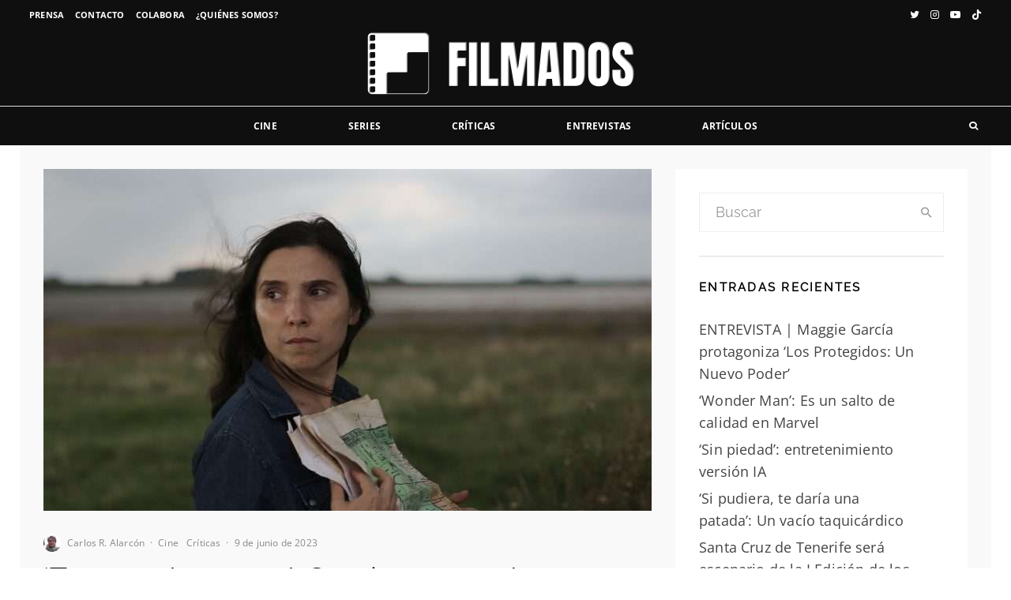

--- FILE ---
content_type: text/html; charset=UTF-8
request_url: https://filmados.es/trenque-lauquen-sentir-para-poder-entender/
body_size: 32579
content:
<!DOCTYPE html><html lang="es"><head><meta charset="UTF-8"><meta name="viewport" content="width=device-width, initial-scale=1"><link rel="profile" href="http://gmpg.org/xfn/11"><meta name="theme-color" content="#ffffff"><title>Crítica de ‘Trenque Lauquen’ - Filmados</title><link rel="preconnect" href="https://fonts.gstatic.com/" crossorigin/><link rel="preconnect" href="https://fonts.googleapis.com"/><style type="text/css">@font-face {
 font-family: 'Open Sans';
 font-style: normal;
 font-weight: 300;
 font-stretch: normal;
 font-display: swap;
 src: url(https://fonts.gstatic.com/s/opensans/v36/memSYaGs126MiZpBA-UvWbX2vVnXBbObj2OVZyOOSr4dVJWUgsiH0B4gaVc.ttf) format('truetype');
}
@font-face {
 font-family: 'Open Sans';
 font-style: normal;
 font-weight: 400;
 font-stretch: normal;
 font-display: swap;
 src: url(https://fonts.gstatic.com/s/opensans/v36/memSYaGs126MiZpBA-UvWbX2vVnXBbObj2OVZyOOSr4dVJWUgsjZ0B4gaVc.ttf) format('truetype');
}
@font-face {
 font-family: 'Open Sans';
 font-style: normal;
 font-weight: 700;
 font-stretch: normal;
 font-display: swap;
 src: url(https://fonts.gstatic.com/s/opensans/v36/memSYaGs126MiZpBA-UvWbX2vVnXBbObj2OVZyOOSr4dVJWUgsg-1x4gaVc.ttf) format('truetype');
}
@font-face {
 font-family: 'Raleway';
 font-style: italic;
 font-weight: 400;
 font-display: swap;
 src: url(https://fonts.gstatic.com/s/raleway/v29/1Pt_g8zYS_SKggPNyCgSQamb1W0lwk4S4WjMDrMfJQ.ttf) format('truetype');
}
@font-face {
 font-family: 'Raleway';
 font-style: normal;
 font-weight: 400;
 font-display: swap;
 src: url(https://fonts.gstatic.com/s/raleway/v29/1Ptxg8zYS_SKggPN4iEgvnHyvveLxVvaorCIPrQ.ttf) format('truetype');
} </style><link rel="stylesheet" id="siteground-optimizer-combined-css-9e0cba8b32521f1e7d10c014bfe86589" href="https://filmados.es/wp-content/uploads/siteground-optimizer-assets/siteground-optimizer-combined-css-9e0cba8b32521f1e7d10c014bfe86589.css" media="all" /><link rel="preload" href="https://filmados.es/wp-content/uploads/siteground-optimizer-assets/siteground-optimizer-combined-css-9e0cba8b32521f1e7d10c014bfe86589.css" as="style"> <!-- The SEO Framework por Sybre Waaijer --><meta name="robots" content="max-snippet:-1,max-image-preview:large,max-video-preview:-1" /><link rel="canonical" href="https://filmados.es/trenque-lauquen-sentir-para-poder-entender/" /><meta name="description" content="‘Trenque Lauquen’: Sentir para poder entender." /><meta property="og:type" content="article" /><meta property="og:locale" content="es_ES" /><meta property="og:site_name" content="Filmados" /><meta property="og:title" content="Crítica de ‘Trenque Lauquen’" /><meta property="og:description" content="‘Trenque Lauquen’: Sentir para poder entender." /><meta property="og:url" content="https://filmados.es/trenque-lauquen-sentir-para-poder-entender/" /><meta property="og:image" content="https://filmados.es/wp-content/uploads/2023/06/PHOTO-2023-06-09-14-32-07.jpg" /><meta property="og:image:width" content="1600" /><meta property="og:image:height" content="900" /><meta property="article:published_time" content="2023-06-09T13:37:48+00:00" /><meta property="article:modified_time" content="2023-06-09T13:38:52+00:00" /><meta name="twitter:card" content="summary_large_image" /><meta name="twitter:creator" content="@HannibalJaw" /><meta name="twitter:title" content="Crítica de ‘Trenque Lauquen’" /><meta name="twitter:description" content="‘Trenque Lauquen’: Sentir para poder entender." /><meta name="twitter:image" content="https://filmados.es/wp-content/uploads/2023/06/PHOTO-2023-06-09-14-32-07.jpg" /> <script type="application/ld+json">{"@context":"https://schema.org","@graph":[{"@type":"WebSite","@id":"https://filmados.es/#/schema/WebSite","url":"https://filmados.es/","name":"Filmados","description":"Noticias, entrevistas, críticas y mucho más del cine que nos rodea.","inLanguage":"es","potentialAction":{"@type":"SearchAction","target":{"@type":"EntryPoint","urlTemplate":"https://filmados.es/search/{search_term_string}/"},"query-input":"required name=search_term_string"},"publisher":{"@type":"Organization","@id":"https://filmados.es/#/schema/Organization","name":"Filmados","url":"https://filmados.es/"}},{"@type":"WebPage","@id":"https://filmados.es/trenque-lauquen-sentir-para-poder-entender/","url":"https://filmados.es/trenque-lauquen-sentir-para-poder-entender/","name":"Crítica de ‘Trenque Lauquen’ - Filmados","description":"‘Trenque Lauquen’: Sentir para poder entender.","inLanguage":"es","isPartOf":{"@id":"https://filmados.es/#/schema/WebSite"},"breadcrumb":{"@type":"BreadcrumbList","@id":"https://filmados.es/#/schema/BreadcrumbList","itemListElement":[{"@type":"ListItem","position":1,"item":"https://filmados.es/","name":"Filmados"},{"@type":"ListItem","position":2,"item":"https://filmados.es/category/cine/","name":"Categoría: Cine"},{"@type":"ListItem","position":3,"name":"Crítica de ‘Trenque Lauquen’"}]},"potentialAction":{"@type":"ReadAction","target":"https://filmados.es/trenque-lauquen-sentir-para-poder-entender/"},"datePublished":"2023-06-09T13:37:48+00:00","dateModified":"2023-06-09T13:38:52+00:00","author":{"@type":"Person","@id":"https://filmados.es/#/schema/Person/bba353f030bd6a9e1ff24dde4044d45b","name":"Carlos R. Alarcón","sameAs":"https://twitter.com/HannibalJaw"}}]}</script> <!-- / The SEO Framework por Sybre Waaijer | 329.90ms meta | 3.70ms boot --><link rel='dns-prefetch' href='//stats.wp.com' /><link rel='dns-prefetch' href='//fonts.googleapis.com' /><link rel="alternate" type="application/rss+xml" title="Filmados &raquo; Feed" href="https://filmados.es/feed/" /><link rel="alternate" type="application/rss+xml" title="Filmados &raquo; Feed de los comentarios" href="https://filmados.es/comments/feed/" /><link rel="alternate" type="application/rss+xml" title="Filmados &raquo; Comentario &#8216;Trenque Lauquen&#8217;: Sentir para poder entender del feed" href="https://filmados.es/trenque-lauquen-sentir-para-poder-entender/feed/" /><link rel="alternate" title="oEmbed (JSON)" type="application/json+oembed" href="https://filmados.es/wp-json/oembed/1.0/embed?url=https%3A%2F%2Ffilmados.es%2Ftrenque-lauquen-sentir-para-poder-entender%2F" /><link rel="alternate" title="oEmbed (XML)" type="text/xml+oembed" href="https://filmados.es/wp-json/oembed/1.0/embed?url=https%3A%2F%2Ffilmados.es%2Ftrenque-lauquen-sentir-para-poder-entender%2F&#038;format=xml" /> <style id='wp-img-auto-sizes-contain-inline-css' type='text/css'> img:is([sizes=auto i],[sizes^="auto," i]){contain-intrinsic-size:3000px 1500px}
/*# sourceURL=wp-img-auto-sizes-contain-inline-css */ </style> <style id='wp-block-library-inline-css' type='text/css'> :root{--wp-block-synced-color:#7a00df;--wp-block-synced-color--rgb:122,0,223;--wp-bound-block-color:var(--wp-block-synced-color);--wp-editor-canvas-background:#ddd;--wp-admin-theme-color:#007cba;--wp-admin-theme-color--rgb:0,124,186;--wp-admin-theme-color-darker-10:#006ba1;--wp-admin-theme-color-darker-10--rgb:0,107,160.5;--wp-admin-theme-color-darker-20:#005a87;--wp-admin-theme-color-darker-20--rgb:0,90,135;--wp-admin-border-width-focus:2px}@media (min-resolution:192dpi){:root{--wp-admin-border-width-focus:1.5px}}.wp-element-button{cursor:pointer}:root .has-very-light-gray-background-color{background-color:#eee}:root .has-very-dark-gray-background-color{background-color:#313131}:root .has-very-light-gray-color{color:#eee}:root .has-very-dark-gray-color{color:#313131}:root .has-vivid-green-cyan-to-vivid-cyan-blue-gradient-background{background:linear-gradient(135deg,#00d084,#0693e3)}:root .has-purple-crush-gradient-background{background:linear-gradient(135deg,#34e2e4,#4721fb 50%,#ab1dfe)}:root .has-hazy-dawn-gradient-background{background:linear-gradient(135deg,#faaca8,#dad0ec)}:root .has-subdued-olive-gradient-background{background:linear-gradient(135deg,#fafae1,#67a671)}:root .has-atomic-cream-gradient-background{background:linear-gradient(135deg,#fdd79a,#004a59)}:root .has-nightshade-gradient-background{background:linear-gradient(135deg,#330968,#31cdcf)}:root .has-midnight-gradient-background{background:linear-gradient(135deg,#020381,#2874fc)}:root{--wp--preset--font-size--normal:16px;--wp--preset--font-size--huge:42px}.has-regular-font-size{font-size:1em}.has-larger-font-size{font-size:2.625em}.has-normal-font-size{font-size:var(--wp--preset--font-size--normal)}.has-huge-font-size{font-size:var(--wp--preset--font-size--huge)}.has-text-align-center{text-align:center}.has-text-align-left{text-align:left}.has-text-align-right{text-align:right}.has-fit-text{white-space:nowrap!important}#end-resizable-editor-section{display:none}.aligncenter{clear:both}.items-justified-left{justify-content:flex-start}.items-justified-center{justify-content:center}.items-justified-right{justify-content:flex-end}.items-justified-space-between{justify-content:space-between}.screen-reader-text{border:0;clip-path:inset(50%);height:1px;margin:-1px;overflow:hidden;padding:0;position:absolute;width:1px;word-wrap:normal!important}.screen-reader-text:focus{background-color:#ddd;clip-path:none;color:#444;display:block;font-size:1em;height:auto;left:5px;line-height:normal;padding:15px 23px 14px;text-decoration:none;top:5px;width:auto;z-index:100000}html :where(.has-border-color){border-style:solid}html :where([style*=border-top-color]){border-top-style:solid}html :where([style*=border-right-color]){border-right-style:solid}html :where([style*=border-bottom-color]){border-bottom-style:solid}html :where([style*=border-left-color]){border-left-style:solid}html :where([style*=border-width]){border-style:solid}html :where([style*=border-top-width]){border-top-style:solid}html :where([style*=border-right-width]){border-right-style:solid}html :where([style*=border-bottom-width]){border-bottom-style:solid}html :where([style*=border-left-width]){border-left-style:solid}html :where(img[class*=wp-image-]){height:auto;max-width:100%}:where(figure){margin:0 0 1em}html :where(.is-position-sticky){--wp-admin--admin-bar--position-offset:var(--wp-admin--admin-bar--height,0px)}@media screen and (max-width:600px){html :where(.is-position-sticky){--wp-admin--admin-bar--position-offset:0px}}
/*# sourceURL=wp-block-library-inline-css */ </style><style id='wp-block-paragraph-inline-css' type='text/css'> .is-small-text{font-size:.875em}.is-regular-text{font-size:1em}.is-large-text{font-size:2.25em}.is-larger-text{font-size:3em}.has-drop-cap:not(:focus):first-letter{float:left;font-size:8.4em;font-style:normal;font-weight:100;line-height:.68;margin:.05em .1em 0 0;text-transform:uppercase}body.rtl .has-drop-cap:not(:focus):first-letter{float:none;margin-left:.1em}p.has-drop-cap.has-background{overflow:hidden}:root :where(p.has-background){padding:1.25em 2.375em}:where(p.has-text-color:not(.has-link-color)) a{color:inherit}p.has-text-align-left[style*="writing-mode:vertical-lr"],p.has-text-align-right[style*="writing-mode:vertical-rl"]{rotate:180deg}
/*# sourceURL=https://filmados.es/wp-includes/blocks/paragraph/style.min.css */ </style> <style id='global-styles-inline-css' type='text/css'> :root{--wp--preset--aspect-ratio--square: 1;--wp--preset--aspect-ratio--4-3: 4/3;--wp--preset--aspect-ratio--3-4: 3/4;--wp--preset--aspect-ratio--3-2: 3/2;--wp--preset--aspect-ratio--2-3: 2/3;--wp--preset--aspect-ratio--16-9: 16/9;--wp--preset--aspect-ratio--9-16: 9/16;--wp--preset--color--black: #000000;--wp--preset--color--cyan-bluish-gray: #abb8c3;--wp--preset--color--white: #ffffff;--wp--preset--color--pale-pink: #f78da7;--wp--preset--color--vivid-red: #cf2e2e;--wp--preset--color--luminous-vivid-orange: #ff6900;--wp--preset--color--luminous-vivid-amber: #fcb900;--wp--preset--color--light-green-cyan: #7bdcb5;--wp--preset--color--vivid-green-cyan: #00d084;--wp--preset--color--pale-cyan-blue: #8ed1fc;--wp--preset--color--vivid-cyan-blue: #0693e3;--wp--preset--color--vivid-purple: #9b51e0;--wp--preset--gradient--vivid-cyan-blue-to-vivid-purple: linear-gradient(135deg,rgb(6,147,227) 0%,rgb(155,81,224) 100%);--wp--preset--gradient--light-green-cyan-to-vivid-green-cyan: linear-gradient(135deg,rgb(122,220,180) 0%,rgb(0,208,130) 100%);--wp--preset--gradient--luminous-vivid-amber-to-luminous-vivid-orange: linear-gradient(135deg,rgb(252,185,0) 0%,rgb(255,105,0) 100%);--wp--preset--gradient--luminous-vivid-orange-to-vivid-red: linear-gradient(135deg,rgb(255,105,0) 0%,rgb(207,46,46) 100%);--wp--preset--gradient--very-light-gray-to-cyan-bluish-gray: linear-gradient(135deg,rgb(238,238,238) 0%,rgb(169,184,195) 100%);--wp--preset--gradient--cool-to-warm-spectrum: linear-gradient(135deg,rgb(74,234,220) 0%,rgb(151,120,209) 20%,rgb(207,42,186) 40%,rgb(238,44,130) 60%,rgb(251,105,98) 80%,rgb(254,248,76) 100%);--wp--preset--gradient--blush-light-purple: linear-gradient(135deg,rgb(255,206,236) 0%,rgb(152,150,240) 100%);--wp--preset--gradient--blush-bordeaux: linear-gradient(135deg,rgb(254,205,165) 0%,rgb(254,45,45) 50%,rgb(107,0,62) 100%);--wp--preset--gradient--luminous-dusk: linear-gradient(135deg,rgb(255,203,112) 0%,rgb(199,81,192) 50%,rgb(65,88,208) 100%);--wp--preset--gradient--pale-ocean: linear-gradient(135deg,rgb(255,245,203) 0%,rgb(182,227,212) 50%,rgb(51,167,181) 100%);--wp--preset--gradient--electric-grass: linear-gradient(135deg,rgb(202,248,128) 0%,rgb(113,206,126) 100%);--wp--preset--gradient--midnight: linear-gradient(135deg,rgb(2,3,129) 0%,rgb(40,116,252) 100%);--wp--preset--font-size--small: 13px;--wp--preset--font-size--medium: 20px;--wp--preset--font-size--large: 36px;--wp--preset--font-size--x-large: 42px;--wp--preset--spacing--20: 0.44rem;--wp--preset--spacing--30: 0.67rem;--wp--preset--spacing--40: 1rem;--wp--preset--spacing--50: 1.5rem;--wp--preset--spacing--60: 2.25rem;--wp--preset--spacing--70: 3.38rem;--wp--preset--spacing--80: 5.06rem;--wp--preset--shadow--natural: 6px 6px 9px rgba(0, 0, 0, 0.2);--wp--preset--shadow--deep: 12px 12px 50px rgba(0, 0, 0, 0.4);--wp--preset--shadow--sharp: 6px 6px 0px rgba(0, 0, 0, 0.2);--wp--preset--shadow--outlined: 6px 6px 0px -3px rgb(255, 255, 255), 6px 6px rgb(0, 0, 0);--wp--preset--shadow--crisp: 6px 6px 0px rgb(0, 0, 0);}:where(.is-layout-flex){gap: 0.5em;}:where(.is-layout-grid){gap: 0.5em;}body .is-layout-flex{display: flex;}.is-layout-flex{flex-wrap: wrap;align-items: center;}.is-layout-flex > :is(*, div){margin: 0;}body .is-layout-grid{display: grid;}.is-layout-grid > :is(*, div){margin: 0;}:where(.wp-block-columns.is-layout-flex){gap: 2em;}:where(.wp-block-columns.is-layout-grid){gap: 2em;}:where(.wp-block-post-template.is-layout-flex){gap: 1.25em;}:where(.wp-block-post-template.is-layout-grid){gap: 1.25em;}.has-black-color{color: var(--wp--preset--color--black) !important;}.has-cyan-bluish-gray-color{color: var(--wp--preset--color--cyan-bluish-gray) !important;}.has-white-color{color: var(--wp--preset--color--white) !important;}.has-pale-pink-color{color: var(--wp--preset--color--pale-pink) !important;}.has-vivid-red-color{color: var(--wp--preset--color--vivid-red) !important;}.has-luminous-vivid-orange-color{color: var(--wp--preset--color--luminous-vivid-orange) !important;}.has-luminous-vivid-amber-color{color: var(--wp--preset--color--luminous-vivid-amber) !important;}.has-light-green-cyan-color{color: var(--wp--preset--color--light-green-cyan) !important;}.has-vivid-green-cyan-color{color: var(--wp--preset--color--vivid-green-cyan) !important;}.has-pale-cyan-blue-color{color: var(--wp--preset--color--pale-cyan-blue) !important;}.has-vivid-cyan-blue-color{color: var(--wp--preset--color--vivid-cyan-blue) !important;}.has-vivid-purple-color{color: var(--wp--preset--color--vivid-purple) !important;}.has-black-background-color{background-color: var(--wp--preset--color--black) !important;}.has-cyan-bluish-gray-background-color{background-color: var(--wp--preset--color--cyan-bluish-gray) !important;}.has-white-background-color{background-color: var(--wp--preset--color--white) !important;}.has-pale-pink-background-color{background-color: var(--wp--preset--color--pale-pink) !important;}.has-vivid-red-background-color{background-color: var(--wp--preset--color--vivid-red) !important;}.has-luminous-vivid-orange-background-color{background-color: var(--wp--preset--color--luminous-vivid-orange) !important;}.has-luminous-vivid-amber-background-color{background-color: var(--wp--preset--color--luminous-vivid-amber) !important;}.has-light-green-cyan-background-color{background-color: var(--wp--preset--color--light-green-cyan) !important;}.has-vivid-green-cyan-background-color{background-color: var(--wp--preset--color--vivid-green-cyan) !important;}.has-pale-cyan-blue-background-color{background-color: var(--wp--preset--color--pale-cyan-blue) !important;}.has-vivid-cyan-blue-background-color{background-color: var(--wp--preset--color--vivid-cyan-blue) !important;}.has-vivid-purple-background-color{background-color: var(--wp--preset--color--vivid-purple) !important;}.has-black-border-color{border-color: var(--wp--preset--color--black) !important;}.has-cyan-bluish-gray-border-color{border-color: var(--wp--preset--color--cyan-bluish-gray) !important;}.has-white-border-color{border-color: var(--wp--preset--color--white) !important;}.has-pale-pink-border-color{border-color: var(--wp--preset--color--pale-pink) !important;}.has-vivid-red-border-color{border-color: var(--wp--preset--color--vivid-red) !important;}.has-luminous-vivid-orange-border-color{border-color: var(--wp--preset--color--luminous-vivid-orange) !important;}.has-luminous-vivid-amber-border-color{border-color: var(--wp--preset--color--luminous-vivid-amber) !important;}.has-light-green-cyan-border-color{border-color: var(--wp--preset--color--light-green-cyan) !important;}.has-vivid-green-cyan-border-color{border-color: var(--wp--preset--color--vivid-green-cyan) !important;}.has-pale-cyan-blue-border-color{border-color: var(--wp--preset--color--pale-cyan-blue) !important;}.has-vivid-cyan-blue-border-color{border-color: var(--wp--preset--color--vivid-cyan-blue) !important;}.has-vivid-purple-border-color{border-color: var(--wp--preset--color--vivid-purple) !important;}.has-vivid-cyan-blue-to-vivid-purple-gradient-background{background: var(--wp--preset--gradient--vivid-cyan-blue-to-vivid-purple) !important;}.has-light-green-cyan-to-vivid-green-cyan-gradient-background{background: var(--wp--preset--gradient--light-green-cyan-to-vivid-green-cyan) !important;}.has-luminous-vivid-amber-to-luminous-vivid-orange-gradient-background{background: var(--wp--preset--gradient--luminous-vivid-amber-to-luminous-vivid-orange) !important;}.has-luminous-vivid-orange-to-vivid-red-gradient-background{background: var(--wp--preset--gradient--luminous-vivid-orange-to-vivid-red) !important;}.has-very-light-gray-to-cyan-bluish-gray-gradient-background{background: var(--wp--preset--gradient--very-light-gray-to-cyan-bluish-gray) !important;}.has-cool-to-warm-spectrum-gradient-background{background: var(--wp--preset--gradient--cool-to-warm-spectrum) !important;}.has-blush-light-purple-gradient-background{background: var(--wp--preset--gradient--blush-light-purple) !important;}.has-blush-bordeaux-gradient-background{background: var(--wp--preset--gradient--blush-bordeaux) !important;}.has-luminous-dusk-gradient-background{background: var(--wp--preset--gradient--luminous-dusk) !important;}.has-pale-ocean-gradient-background{background: var(--wp--preset--gradient--pale-ocean) !important;}.has-electric-grass-gradient-background{background: var(--wp--preset--gradient--electric-grass) !important;}.has-midnight-gradient-background{background: var(--wp--preset--gradient--midnight) !important;}.has-small-font-size{font-size: var(--wp--preset--font-size--small) !important;}.has-medium-font-size{font-size: var(--wp--preset--font-size--medium) !important;}.has-large-font-size{font-size: var(--wp--preset--font-size--large) !important;}.has-x-large-font-size{font-size: var(--wp--preset--font-size--x-large) !important;}
/*# sourceURL=global-styles-inline-css */ </style> <style id='classic-theme-styles-inline-css' type='text/css'> /*! This file is auto-generated */
.wp-block-button__link{color:#fff;background-color:#32373c;border-radius:9999px;box-shadow:none;text-decoration:none;padding:calc(.667em + 2px) calc(1.333em + 2px);font-size:1.125em}.wp-block-file__button{background:#32373c;color:#fff;text-decoration:none}
/*# sourceURL=/wp-includes/css/classic-themes.min.css */ </style> <style id='zeen-style-inline-css' type='text/css'> .content-bg, .block-skin-5:not(.skin-inner), .block-skin-5.skin-inner > .tipi-row-inner-style, .article-layout-skin-1.title-cut-bl .hero-wrap .meta:before, .article-layout-skin-1.title-cut-bc .hero-wrap .meta:before, .article-layout-skin-1.title-cut-bl .hero-wrap .share-it:before, .article-layout-skin-1.title-cut-bc .hero-wrap .share-it:before, .standard-archive .page-header, .skin-dark .flickity-viewport, .zeen__var__options label { background: #f9f9f9;}a.zeen-pin-it{position: absolute}.background.mask {background-color: transparent}.side-author__wrap .mask a {display:inline-block;height:70px}.timed-pup,.modal-wrap {position:fixed;visibility:hidden}.to-top__fixed .to-top a{background-color:#000000; color: #fff}.article-layout-skin-1 .splitter--fade:before { background: linear-gradient(0, rgba(249,249,249,1) 0%, rgba(249,249,249,0) 100%); }.block-wrap-native .splitter--fade:before, .block-wrap-native .splitter--fade:after { background: linear-gradient(0, rgba(249,249,249,1) 0%, rgba(0,0,0,0) 80%); }.splitter .shape--fill { fill: #f9f9f9 }.wpcf7-form-control.wpcf7-text, .wpcf7-form-control.wpcf7-text[type="text"], .wpcf7-form-control.wpcf7-text[type="email"], .wpcf7-form-control.wpcf7-textarea, .hero, .mask, .preview-grid .mask, .preview-slider .mask, .user-page-box { background: #e8e8e8; }.site-inner { background-color: #ffffff; }.splitter svg g { fill: #ffffff; }.inline-post .block article .title { font-size: 20px;}.fontfam-1 { font-family: 'Raleway',sans-serif!important;}input[type=submit], button, .tipi-button,.button,.wpcf7-submit,.button__back__home,input,input[type="number"],.body-f1, .quotes-f1 blockquote, .quotes-f1 q, .by-f1 .byline, .sub-f1 .subtitle, .wh-f1 .widget-title, .headings-f1 h1, .headings-f1 h2, .headings-f1 h3, .headings-f1 h4, .headings-f1 h5, .headings-f1 h6, .font-1, div.jvectormap-tip {font-family:'Raleway',sans-serif;font-weight: 400;font-style: normal;}.fontfam-2 { font-family:'Open Sans',sans-serif!important; }.body-f2, .quotes-f2 blockquote, .quotes-f2 q, .by-f2 .byline, .sub-f2 .subtitle, .wh-f2 .widget-title, .headings-f2 h1, .headings-f2 h2, .headings-f2 h3, .headings-f2 h4, .headings-f2 h5, .headings-f2 h6, .font-2 {font-family:'Open Sans',sans-serif;font-weight: 400;font-style: normal;}.fontfam-3 { font-family:'Open Sans',sans-serif!important;}.body-f3, .quotes-f3 blockquote, .quotes-f3 q, .by-f3 .byline, .sub-f3 .subtitle, .wh-f3 .widget-title, .headings-f3 h1, .headings-f3 h2, .headings-f3 h3, .headings-f3 h4, .headings-f3 h5, .headings-f3 h6, .font-3 {font-family:'Open Sans',sans-serif;font-style: normal;font-weight: 300;}.tipi-row, .tipi-builder-on .contents-wrap > p { max-width: 1467px ; }.slider-columns--3 article { width: 439px }.slider-columns--2 article { width: 673.5px }.slider-columns--4 article { width: 321.75px }.single .site-content .tipi-row { max-width: 1230px ; }.single-product .site-content .tipi-row { max-width: 1467px ; }.date--secondary { color: #f8d92f; }.date--main { color: #f8d92f; }.global-accent-border { border-color: #ffffff; }.trending-accent-border { border-color: #f7d40e; }.trending-accent-bg { border-color: #f7d40e; }.wpcf7-submit, .tipi-button.block-loader { background: #18181e; }.wpcf7-submit:hover, .tipi-button.block-loader:hover { background: #111; }.tipi-button.block-loader { color: #fff!important; }.wpcf7-submit { background: #18181e; }.wpcf7-submit:hover { background: #111; }.global-accent-bg, .icon-base-2:hover .icon-bg, #progress { background-color: #ffffff; }.global-accent-text, .mm-submenu-2 .mm-51 .menu-wrap > .sub-menu > li > a { color: #ffffff; }body { color:#444;}.excerpt { color:#444;}.mode--alt--b .excerpt, .block-skin-2 .excerpt, .block-skin-2 .preview-classic .custom-button__fill-2 { color:#888!important;}.read-more-wrap { color:#767676;}.logo-fallback a { color:#000!important;}.site-mob-header .logo-fallback a { color:#000!important;}blockquote:not(.comment-excerpt) { color:#111;}.mode--alt--b blockquote:not(.comment-excerpt), .mode--alt--b .block-skin-0.block-wrap-quote .block-wrap-quote blockquote:not(.comment-excerpt), .mode--alt--b .block-skin-0.block-wrap-quote .block-wrap-quote blockquote:not(.comment-excerpt) span { color:#fff!important;}.byline, .byline a { color:#888;}.mode--alt--b .block-wrap-classic .byline, .mode--alt--b .block-wrap-classic .byline a, .mode--alt--b .block-wrap-thumbnail .byline, .mode--alt--b .block-wrap-thumbnail .byline a, .block-skin-2 .byline a, .block-skin-2 .byline { color:#888;}.preview-classic .meta .title, .preview-thumbnail .meta .title,.preview-56 .meta .title{ color:#000000;}h1, h2, h3, h4, h5, h6, .block-title { color:#000000;}.sidebar-widget  .widget-title { color:#000000!important;}.link-color-wrap a, .woocommerce-Tabs-panel--description a { color: #333; }.mode--alt--b .link-color-wrap a, .mode--alt--b .woocommerce-Tabs-panel--description a { color: #888; }.copyright, .site-footer .bg-area-inner .copyright a { color: #8e8e8e; }.link-color-wrap a:hover { color: #000; }.mode--alt--b .link-color-wrap a:hover { color: #555; }body{line-height:1.66}input[type=submit], button, .tipi-button,.button,.wpcf7-submit,.button__back__home{letter-spacing:0.03em}.sub-menu a:not(.tipi-button){letter-spacing:0.1em}.widget-title{letter-spacing:0.15em}html, body{font-size:15px}.byline{font-size:12px}input[type=submit], button, .tipi-button,.button,.wpcf7-submit,.button__back__home{font-size:11px}.excerpt{font-size:15px}.logo-fallback, .secondary-wrap .logo-fallback a{font-size:22px}.logo span{font-size:12px}.breadcrumbs{font-size:10px}.hero-meta.tipi-s-typo .title{font-size:20px}.hero-meta.tipi-s-typo .subtitle{font-size:15px}.hero-meta.tipi-m-typo .title{font-size:20px}.hero-meta.tipi-m-typo .subtitle{font-size:15px}.hero-meta.tipi-xl-typo .title{font-size:20px}.hero-meta.tipi-xl-typo .subtitle{font-size:15px}.block-html-content h1, .single-content .entry-content h1{font-size:20px}.block-html-content h2, .single-content .entry-content h2{font-size:20px}.block-html-content h3, .single-content .entry-content h3{font-size:20px}.block-html-content h4, .single-content .entry-content h4{font-size:20px}.block-html-content h5, .single-content .entry-content h5{font-size:18px}.footer-block-links{font-size:8px}blockquote, q{font-size:20px}.site-footer .copyright{font-size:12px}.footer-navigation{font-size:12px}.site-footer .menu-icons{font-size:12px}.block-title, .page-title{font-size:24px}.block-subtitle{font-size:18px}.block-col-self .preview-2 .title{font-size:22px}.block-wrap-classic .tipi-m-typo .title-wrap .title{font-size:22px}.tipi-s-typo .title, .ppl-s-3 .tipi-s-typo .title, .zeen-col--wide .ppl-s-3 .tipi-s-typo .title, .preview-1 .title, .preview-21:not(.tipi-xs-typo) .title{font-size:22px}.tipi-xs-typo .title, .tipi-basket-wrap .basket-item .title{font-size:15px}.meta .read-more-wrap{font-size:11px}.widget-title{font-size:12px}.split-1:not(.preview-thumbnail) .mask{-webkit-flex: 0 0 calc( 34% - 15px);
 -ms-flex: 0 0 calc( 34% - 15px);
 flex: 0 0 calc( 34% - 15px);
 width: calc( 34% - 15px);}.preview-thumbnail .mask{-webkit-flex: 0 0 65px;
 -ms-flex: 0 0 65px;
 flex: 0 0 65px;
 width: 65px;}.footer-lower-area{padding-top:40px}.footer-lower-area{padding-bottom:40px}.footer-upper-area{padding-bottom:40px}.footer-upper-area{padding-top:40px}.footer-widget-wrap{padding-bottom:40px}.footer-widget-wrap{padding-top:40px}.tipi-button-cta-header{font-size:12px}.block-wrap-grid .tipi-xl-typo .title{font-size:22px}.block-wrap-grid .tipi-l-typo .title{font-size:22px}.block-wrap-grid .tipi-m-typo .title-wrap .title, .block-94 .block-piece-2 .tipi-xs-12 .title-wrap .title, .zeen-col--wide .block-wrap-grid:not(.block-wrap-81):not(.block-wrap-82) .tipi-m-typo .title-wrap .title, .zeen-col--wide .block-wrap-grid .tipi-l-typo .title, .zeen-col--wide .block-wrap-grid .tipi-xl-typo .title{font-size:22px}.block-wrap-grid .tipi-s-typo .title-wrap .title, .block-92 .block-piece-2 article .title-wrap .title, .block-94 .block-piece-2 .tipi-xs-6 .title-wrap .title{font-size:18px!important}.block-wrap-grid .tipi-s-typo .title-wrap .subtitle, .block-92 .block-piece-2 article .title-wrap .subtitle, .block-94 .block-piece-2 .tipi-xs-6 .title-wrap .subtitle{font-size:18px}.block-wrap-grid .tipi-m-typo .title-wrap .subtitle, .block-wrap-grid .tipi-l-typo .title-wrap .subtitle, .block-wrap-grid .tipi-xl-typo .title-wrap .subtitle, .block-94 .block-piece-2 .tipi-xs-12 .title-wrap .subtitle, .zeen-col--wide .block-wrap-grid:not(.block-wrap-81):not(.block-wrap-82) .tipi-m-typo .title-wrap .subtitle{font-size:20px}.preview-grid .read-more-wrap{font-size:11px}.tipi-button.block-loader, .wpcf7-submit, .mc4wp-form-fields button { font-weight: 700;}.main-navigation .horizontal-menu, .main-navigation .menu-item, .main-navigation .menu-icon .menu-icon--text,  .main-navigation .tipi-i-search span { font-weight: 700;}.secondary-wrap .menu-secondary li, .secondary-wrap .menu-item, .secondary-wrap .menu-icon .menu-icon--text {font-weight: 700;}.footer-lower-area, .footer-lower-area .menu-item, .footer-lower-area .menu-icon span {font-weight: 700;}.widget-title {font-weight: 700!important;}input[type=submit], button, .tipi-button,.button,.wpcf7-submit,.button__back__home{ text-transform: uppercase; }.entry-title{ text-transform: none; }.logo-fallback{ text-transform: none; }.block-wrap-slider .title-wrap .title{ text-transform: none; }.block-wrap-grid .title-wrap .title, .tile-design-4 .meta .title-wrap .title{ text-transform: none; }.block-wrap-classic .title-wrap .title{ text-transform: none; }.block-title{ text-transform: none; }.meta .excerpt .read-more{ text-transform: uppercase; }.preview-grid .read-more{ text-transform: uppercase; }.block-subtitle{ text-transform: none; }.byline{ text-transform: none; }.widget-title{ text-transform: none; }.main-navigation .menu-item, .main-navigation .menu-icon .menu-icon--text{ text-transform: uppercase; }.secondary-navigation, .secondary-wrap .menu-icon .menu-icon--text{ text-transform: uppercase; }.footer-lower-area .menu-item, .footer-lower-area .menu-icon span{ text-transform: uppercase; }.sub-menu a:not(.tipi-button){ text-transform: none; }.site-mob-header .menu-item, .site-mob-header .menu-icon span{ text-transform: uppercase; }.single-content .entry-content h1, .single-content .entry-content h2, .single-content .entry-content h3, .single-content .entry-content h4, .single-content .entry-content h5, .single-content .entry-content h6, .meta__full h1, .meta__full h2, .meta__full h3, .meta__full h4, .meta__full h5, .bbp__thread__title{ text-transform: none; }.mm-submenu-2 .mm-11 .menu-wrap > *, .mm-submenu-2 .mm-31 .menu-wrap > *, .mm-submenu-2 .mm-21 .menu-wrap > *, .mm-submenu-2 .mm-51 .menu-wrap > *  { border-top: 3px solid transparent; }.separation-border { margin-bottom: 30px; }.load-more-wrap-1 { padding-top: 30px; }.block-wrap-classic .inf-spacer + .block:not(.block-62) { margin-top: 30px; }.block-title-wrap-style .block-title:after, .block-title-wrap-style .block-title:before { border-top: 1px #eee solid;}.separation-border-v { background: #eee;}.separation-border-v { height: calc( 100% -  30px - 1px); }@media only screen and (max-width: 480px) {.separation-border { margin-bottom: 30px;}}.grid-spacing { border-top-width: 2px; }.sidebar-wrap .sidebar { padding-right: 30px; padding-left: 30px; padding-top:0px; padding-bottom:0px; }.sidebar-left .sidebar-wrap .sidebar { padding-right: 30px; padding-left: 30px; }@media only screen and (min-width: 481px) {.block-wrap-grid .block-title-area, .block-wrap-98 .block-piece-2 article:last-child { margin-bottom: -2px; }.block-wrap-92 .tipi-row-inner-box { margin-top: -2px; }.block-wrap-grid .only-filters { top: 2px; }.grid-spacing { border-right-width: 2px; }.block-wrap-grid:not(.block-wrap-81) .block { width: calc( 100% + 2px ); }}@media only screen and (max-width: 767px) {.mobile__design--side .mask {
 width: calc( 34% - 15px);
 }}@media only screen and (min-width: 768px) {input[type=submit], button, .tipi-button,.button,.wpcf7-submit,.button__back__home{letter-spacing:0.09em}.hero-meta.tipi-s-typo .title{font-size:30px}.hero-meta.tipi-s-typo .subtitle{font-size:18px}.hero-meta.tipi-m-typo .title{font-size:30px}.hero-meta.tipi-m-typo .subtitle{font-size:18px}.hero-meta.tipi-xl-typo .title{font-size:30px}.hero-meta.tipi-xl-typo .subtitle{font-size:18px}.block-html-content h1, .single-content .entry-content h1{font-size:30px}.block-html-content h2, .single-content .entry-content h2{font-size:30px}.block-html-content h3, .single-content .entry-content h3{font-size:24px}.block-html-content h4, .single-content .entry-content h4{font-size:24px}blockquote, q{font-size:25px}.main-navigation, .main-navigation .menu-icon--text{font-size:12px}.sub-menu a:not(.tipi-button){font-size:12px}.main-navigation .menu-icon, .main-navigation .trending-icon-solo{font-size:12px}.secondary-wrap-v .standard-drop>a,.secondary-wrap, .secondary-wrap a, .secondary-wrap .menu-icon--text{font-size:11px}.secondary-wrap .menu-icon, .secondary-wrap .menu-icon a, .secondary-wrap .trending-icon-solo{font-size:13px}.block-wrap-grid .tipi-xl-typo .title{font-size:30px}.block-wrap-grid .tipi-l-typo .title{font-size:30px}.layout-side-info .details{width:130px;float:left}.sticky-header--active.site-header.size-set .logo img, .site-header.size-set.slidedown .logo img, .site-header.size-set.sticky-menu-2.stuck .logo img { height: 10px!important; }.sticky-header--active.site-header .bg-area, .site-header.sticky-menu-2.stuck .bg-area, .site-header.slidedown .bg-area, .main-navigation.stuck .menu-bg-area, .sticky-4-unfixed .header-skin-4.site-header .bg-area { background: #000000; }.title-contrast .hero-wrap { height: calc( 100vh - 109px ); }.tipi-s-typo .title, .ppl-s-3 .tipi-s-typo .title, .zeen-col--wide .ppl-s-3 .tipi-s-typo .title, .preview-1 .title, .preview-21:not(.tipi-xs-typo) .title  { line-height: 1.3333;}.zeen-col--narrow .block-wrap-classic .tipi-m-typo .title-wrap .title { font-size: 18px; }.secondary-wrap .menu-padding, .secondary-wrap .ul-padding > li > a {
 padding-top: 10px;
 padding-bottom: 10px;
 }}@media only screen and (min-width: 1240px) {.hero-l .single-content {padding-top: 45px}.align-fs .contents-wrap .video-wrap, .align-fs-center .aligncenter.size-full, .align-fs-center .wp-caption.aligncenter .size-full, .align-fs-center .tiled-gallery, .align-fs .alignwide { width: 1170px; }.align-fs .contents-wrap .video-wrap { height: 658px; }.has-bg .align-fs .contents-wrap .video-wrap, .has-bg .align-fs .alignwide, .has-bg .align-fs-center .aligncenter.size-full, .has-bg .align-fs-center .wp-caption.aligncenter .size-full, .has-bg .align-fs-center .tiled-gallery { width: 1230px; }.has-bg .align-fs .contents-wrap .video-wrap { height: 691px; }body{line-height:1.6}.site h1{letter-spacing:0.02em}body{letter-spacing:0.01em}html, body{font-size:18px}input[type=submit], button, .tipi-button,.button,.wpcf7-submit,.button__back__home{font-size:14px}.logo-fallback, .secondary-wrap .logo-fallback a{font-size:30px}.hero-meta.tipi-s-typo .title{font-size:36px}.hero-meta.tipi-m-typo .title{font-size:44px}.hero-meta.tipi-xl-typo .title{font-size:50px}.block-html-content h1, .single-content .entry-content h1{font-size:44px}.block-html-content h2, .single-content .entry-content h2{font-size:40px}.block-html-content h3, .single-content .entry-content h3{font-size:30px}.block-html-content h4, .single-content .entry-content h4{font-size:20px}.footer-block-links{font-size:12px}.block-title, .page-title{font-size:19px}.block-subtitle{font-size:20px}.block-col-self .preview-2 .title{font-size:36px}.tipi-s-typo .title, .ppl-s-3 .tipi-s-typo .title, .zeen-col--wide .ppl-s-3 .tipi-s-typo .title, .preview-1 .title, .preview-21:not(.tipi-xs-typo) .title{font-size:17px}.widget-title{font-size:15px}.split-1:not(.preview-thumbnail) .mask{-webkit-flex: 0 0 calc( 39% - 15px);
 -ms-flex: 0 0 calc( 39% - 15px);
 flex: 0 0 calc( 39% - 15px);
 width: calc( 39% - 15px);}.preview-thumbnail .mask{-webkit-flex: 0 0 56px;
 -ms-flex: 0 0 56px;
 flex: 0 0 56px;
 width: 56px;}.footer-lower-area{padding-top:34px}.footer-lower-area{padding-bottom:34px}.footer-upper-area{padding-bottom:50px}.footer-upper-area{padding-top:50px}.footer-widget-wrap{padding-bottom:50px}.footer-widget-wrap{padding-top:50px}.block-wrap-grid .tipi-xl-typo .title{font-size:45px}.block-wrap-grid .tipi-l-typo .title{font-size:36px}.block-wrap-grid .tipi-m-typo .title-wrap .title, .block-94 .block-piece-2 .tipi-xs-12 .title-wrap .title, .zeen-col--wide .block-wrap-grid:not(.block-wrap-81):not(.block-wrap-82) .tipi-m-typo .title-wrap .title, .zeen-col--wide .block-wrap-grid .tipi-l-typo .title, .zeen-col--wide .block-wrap-grid .tipi-xl-typo .title{font-size:20px}}.main-menu-bar-color-1 .current-menu-item > a, .main-menu-bar-color-1 .menu-main-menu > .dropper.active:not(.current-menu-item) > a { background-color: #111;}.site-header a { color: #ffffff; }.site-skin-3.content-subscribe, .site-skin-3.content-subscribe .subtitle, .site-skin-3.content-subscribe input, .site-skin-3.content-subscribe h2 { color: #fff; } .site-skin-3.content-subscribe input[type="email"] { border-color: #fff; }.content-area .zeen-widget { border: 0 #ddd solid ; border-width: 0 0 1px 0; }.content-area .zeen-widget { padding:30px 0px 30px; }.grid-meta-bg .mask:before { content: ""; background-image: linear-gradient(to top, #0a0a0a 0%, rgba(255,255,255,0) 100%); }.with-fi.preview-grid,.with-fi.preview-grid .byline,.with-fi.preview-grid .subtitle, .with-fi.preview-grid a { color: #fff; }.preview-grid .mask-overlay { opacity: 0.2 ; }@media (pointer: fine) {.preview-grid:hover .mask-overlay { opacity: 0.8 ; }}.slider-meta-bg .mask:before { content: ""; background-image: linear-gradient(to top, #262626 0%, rgba(0,0,0,0) 100%); }.with-fi.preview-slider-overlay,.with-fi.preview-slider-overlay .byline,.with-fi.preview-slider-overlay .subtitle, .with-fi.preview-slider-overlay a { color: #000000; }.preview-slider-overlay .mask-overlay { opacity: 0.2 ; }@media (pointer: fine) {.with-fi.preview-slider-overlay:hover, .with-fi.preview-slider-overlay:hover .byline,.with-fi.preview-slider-overlay:hover .subtitle, .with-fi.preview-slider-overlay:hover a { color: #fff; }.preview-slider-overlay:hover .mask-overlay { opacity: 0.6 ; }}.logo-footer .logo-subtitle { color: #ffffff; }.site-footer .footer-widget-bg-area, .site-footer .footer-widget-bg-area .woo-product-rating span, .site-footer .footer-widget-bg-area .stack-design-3 .meta { background-color: #0f0f0f; }.site-footer .footer-widget-bg-area .background { background-image: none; opacity: 1; }.site-footer .footer-widget-bg-area .block-skin-0 .tipi-arrow { color:#dddede; border-color:#dddede; }.site-footer .footer-widget-bg-area .block-skin-0 .tipi-arrow i:after{ background:#dddede; }.site-footer .footer-widget-bg-area,.site-footer .footer-widget-bg-area .byline,.site-footer .footer-widget-bg-area a,.site-footer .footer-widget-bg-area .widget_search form *,.site-footer .footer-widget-bg-area h3,.site-footer .footer-widget-bg-area .widget-title { color:#dddede; }.site-footer .footer-widget-bg-area .tipi-spin.tipi-row-inner-style:before { border-color:#dddede; }.site-header .bg-area, .site-header .bg-area .woo-product-rating span, .site-header .bg-area .stack-design-3 .meta { background-color: #0f0f0f; }.site-header .bg-area .background { background-image: none; opacity: 1; }.main-navigation, .main-navigation .menu-icon--text { color: #ffffff; }.main-navigation .horizontal-menu>li>a { padding-left: 45px; padding-right: 45px; }.main-navigation .menu-icons>li>a{ padding-left: 12px;	padding-right: 12px;}.main-navigation .menu-bg-area { background-color: #0f0f0f; }#progress { background-color: #ffffff; }.main-navigation-border { border-top: 1px #dddddd solid ; }.main-navigation .horizontal-menu .drop, .main-navigation .horizontal-menu > li > a, .date--main {
 padding-top: 15px;
 padding-bottom: 15px;
 }.site-mob-header .menu-icon { font-size: 13px; }.secondary-wrap .menu-bg-area { background-image: linear-gradient(130deg, #0f0f0f 0%, #0f0f0f 80%);  }.secondary-wrap-v .standard-drop>a,.secondary-wrap, .secondary-wrap a, .secondary-wrap .menu-icon--text { color: #fff; }.secondary-wrap .menu-secondary > li > a, .secondary-icons li > a { padding-left: 7px; padding-right: 7px; }.mc4wp-form-fields input[type=submit], .mc4wp-form-fields button, #subscribe-submit input[type=submit], .subscribe-wrap input[type=submit] {color: #fff;background-color: #121212;}.site-mob-header:not(.site-mob-header-11) .header-padding .logo-main-wrap, .site-mob-header:not(.site-mob-header-11) .header-padding .icons-wrap a, .site-mob-header-11 .header-padding {
 padding-top: 10px;
 padding-bottom: 10px;
 }.site-header .header-padding {
 padding-top:0px;
 padding-bottom:9px;
 }.site-header.sticky-menu-2.stuck .header-padding, .site-header.slidedown .header-padding, .sticky-header--active.site-header .header-padding, .main-navigation.stuck .horizontal-menu > li > a { padding-top: 0px; padding-bottom: 0px; }@media only screen and (min-width: 768px){.tipi-m-0 {display: none}}
/*# sourceURL=zeen-style-inline-css */ </style> <style id='__EPYT__style-inline-css' type='text/css'> .epyt-gallery-thumb {
 width: 33.333%;
 } 
/*# sourceURL=__EPYT__style-inline-css */ </style> <script type="text/javascript" src="https://filmados.es/wp-includes/js/jquery/jquery.min.js" id="jquery-core-js"></script> <script type="text/javascript" src="https://filmados.es/wp-includes/js/jquery/jquery-migrate.min.js" id="jquery-migrate-js"></script> <script type="text/javascript" src="https://filmados.es/wp-content/uploads/siteground-optimizer-assets/jquery.prettyphoto.min.js" id="jquery.prettyphoto-js"></script> <script type="text/javascript" id="video-lightbox-js-extra"> /* <![CDATA[ */
var vlpp_vars = {"prettyPhoto_rel":"wp-video-lightbox","animation_speed":"fast","slideshow":"5000","autoplay_slideshow":"false","opacity":"0.80","show_title":"true","allow_resize":"true","allow_expand":"true","default_width":"640","default_height":"480","counter_separator_label":"/","theme":"pp_default","horizontal_padding":"20","hideflash":"false","wmode":"opaque","autoplay":"false","modal":"false","deeplinking":"false","overlay_gallery":"true","overlay_gallery_max":"30","keyboard_shortcuts":"true","ie6_fallback":"true"};
//# sourceURL=video-lightbox-js-extra
/* ]]> */ </script> <script type="text/javascript" src="https://filmados.es/wp-content/uploads/siteground-optimizer-assets/video-lightbox.min.js" id="video-lightbox-js"></script> <script type="text/javascript" id="login-with-ajax-js-extra"> /* <![CDATA[ */
var LWA = {"ajaxurl":"https://filmados.es/wp-admin/admin-ajax.php","off":""};
//# sourceURL=login-with-ajax-js-extra
/* ]]> */ </script> <script type="text/javascript" src="https://filmados.es/wp-content/uploads/siteground-optimizer-assets/login-with-ajax.min.js" id="login-with-ajax-js"></script> <script type="text/javascript" src="https://filmados.es/wp-content/plugins/login-with-ajax/ajaxify/ajaxify.min.js" id="login-with-ajax-ajaxify-js"></script> <script type="text/javascript" id="__ytprefs__-js-extra"> /* <![CDATA[ */
var _EPYT_ = {"ajaxurl":"https://filmados.es/wp-admin/admin-ajax.php","security":"02ab069c97","gallery_scrolloffset":"20","eppathtoscripts":"https://filmados.es/wp-content/plugins/youtube-embed-plus/scripts/","eppath":"https://filmados.es/wp-content/plugins/youtube-embed-plus/","epresponsiveselector":"[\"iframe.__youtube_prefs__\",\"iframe[src*='youtube.com']\",\"iframe[src*='youtube-nocookie.com']\",\"iframe[data-ep-src*='youtube.com']\",\"iframe[data-ep-src*='youtube-nocookie.com']\",\"iframe[data-ep-gallerysrc*='youtube.com']\"]","epdovol":"1","version":"14.2.4","evselector":"iframe.__youtube_prefs__[src], iframe[src*=\"youtube.com/embed/\"], iframe[src*=\"youtube-nocookie.com/embed/\"]","ajax_compat":"","maxres_facade":"eager","ytapi_load":"light","pause_others":"","stopMobileBuffer":"1","facade_mode":"","not_live_on_channel":""};
//# sourceURL=__ytprefs__-js-extra
/* ]]> */ </script> <script type="text/javascript" src="https://filmados.es/wp-content/plugins/youtube-embed-plus/scripts/ytprefs.min.js" id="__ytprefs__-js"></script><link rel="https://api.w.org/" href="https://filmados.es/wp-json/" /><link rel="alternate" title="JSON" type="application/json" href="https://filmados.es/wp-json/wp/v2/posts/16989" /><link rel="EditURI" type="application/rsd+xml" title="RSD" href="https://filmados.es/xmlrpc.php?rsd" /> <script> WP_VIDEO_LIGHTBOX_VERSION="1.9.12";
 WP_VID_LIGHTBOX_URL="https://filmados.es/wp-content/plugins/wp-video-lightbox";
 function wpvl_paramReplace(name, string, value) {
 // Find the param with regex
 // Grab the first character in the returned string (should be ? or &)
 // Replace our href string with our new value, passing on the name and delimeter
 var re = new RegExp("[\?&]" + name + "=([^&#]*)");
 var matches = re.exec(string);
 var newString;
 if (matches === null) {
 // if there are no params, append the parameter
 newString = string + '?' + name + '=' + value;
 } else {
 var delimeter = matches[0].charAt(0);
 newString = string.replace(re, delimeter + name + "=" + value);
 }
 return newString;
 } </script> <style>img#wpstats{display:none}</style><link rel="preload" type="font/woff2" as="font" href="https://filmados.es/wp-content/themes/zeen/assets/css/tipi/tipi.woff2?9oa0lg" crossorigin="anonymous"><link rel="dns-prefetch" href="//fonts.googleapis.com"><link rel="preconnect" href="https://fonts.gstatic.com/" crossorigin="anonymous"><link rel="preload" as="image" href="https://filmados.es/wp-content/uploads/2023/06/PHOTO-2023-06-09-14-32-07-770x433.jpg" imagesrcset="https://filmados.es/wp-content/uploads/2023/06/PHOTO-2023-06-09-14-32-07-770x433.jpg 770w, https://filmados.es/wp-content/uploads/2023/06/PHOTO-2023-06-09-14-32-07-300x169.jpg 300w, https://filmados.es/wp-content/uploads/2023/06/PHOTO-2023-06-09-14-32-07-1024x576.jpg 1024w, https://filmados.es/wp-content/uploads/2023/06/PHOTO-2023-06-09-14-32-07-1536x864.jpg 1536w, https://filmados.es/wp-content/uploads/2023/06/PHOTO-2023-06-09-14-32-07-500x281.jpg 500w, https://filmados.es/wp-content/uploads/2023/06/PHOTO-2023-06-09-14-32-07-364x205.jpg 364w, https://filmados.es/wp-content/uploads/2023/06/PHOTO-2023-06-09-14-32-07-841x473.jpg 841w, https://filmados.es/wp-content/uploads/2023/06/PHOTO-2023-06-09-14-32-07-1471x827.jpg 1471w, https://filmados.es/wp-content/uploads/2023/06/PHOTO-2023-06-09-14-32-07-390x219.jpg 390w, https://filmados.es/wp-content/uploads/2023/06/PHOTO-2023-06-09-14-32-07.jpg 1600w" imagesizes="(max-width: 770px) 100vw, 770px"><meta property="og:title" content="&#8216;Trenque Lauquen&#8217;: Sentir para poder entender"><meta property="og:description" content="Noticias, entrevistas, críticas y mucho más del cine que nos rodea."><meta property="og:image" content="https://filmados.es/wp-content/uploads/2023/06/PHOTO-2023-06-09-14-32-07-1024x576.jpg"><meta property="og:url" content="https://filmados.es/trenque-lauquen-sentir-para-poder-entender/"><meta name="twitter:card" content="summary_large_image"><meta property="og:site_name" content="Filmados"><meta property="og:type" content="website"> <style id='zeen-mm-style-inline-css' type='text/css'> .main-menu-bar-color-2 .menu-main-menu .menu-item-16874.drop-it > a:before { border-bottom-color: #111;}.main-navigation .mm-color.menu-item-16874 .sub-menu { background: #111;}
.main-menu-bar-color-2 .menu-main-menu .menu-item-16875.drop-it > a:before { border-bottom-color: #111;}.main-navigation .mm-color.menu-item-16875 .sub-menu { background: #111;}
.main-menu-bar-color-2 .menu-main-menu .menu-item-16876.drop-it > a:before { border-bottom-color: #111;}.main-navigation .mm-color.menu-item-16876 .sub-menu { background: #111;}
.main-menu-bar-color-2 .menu-main-menu .menu-item-16877.drop-it > a:before { border-bottom-color: #111;}.main-navigation .mm-color.menu-item-16877 .sub-menu { background: #111;}
.main-menu-bar-color-2 .menu-main-menu .menu-item-16881.drop-it > a:before { border-bottom-color: #111;}.main-navigation .mm-color.menu-item-16881 .sub-menu { background: #111;}
.main-menu-bar-color-2 .menu-main-menu .menu-item-16882.drop-it > a:before { border-bottom-color: #111;}.main-navigation .mm-color.menu-item-16882 .sub-menu { background: #111;}
.main-menu-bar-color-2 .menu-main-menu .menu-item-16880.drop-it > a:before { border-bottom-color: #111;}.main-navigation .mm-color.menu-item-16880 .sub-menu { background: #111;}
.main-menu-bar-color-2 .menu-main-menu .menu-item-16878.drop-it > a:before { border-bottom-color: #111;}.main-navigation .mm-color.menu-item-16878 .sub-menu { background: #111;}
.main-menu-bar-color-2 .menu-main-menu .menu-item-16879.drop-it > a:before { border-bottom-color: #111;}.main-navigation .mm-color.menu-item-16879 .sub-menu { background: #111;}
/*# sourceURL=zeen-mm-style-inline-css */ </style></head><body class="wp-singular post-template-default single single-post postid-16989 single-format-standard wp-theme-zeen headings-f1 body-f2 sub-f1 quotes-f1 by-f3 wh-f1 block-titles-big ipl-separated block-titles-mid-1 menu-no-color-hover mob-fi-tall excerpt-mob-off classic-lt-41 skin-light read-more-fade footer-widgets-text-white site-mob-menu-a-4 site-mob-menu-1 mm-submenu-1 main-menu-logo-1 body-header-style-2 body-hero-s byline-font-2"><div id="page" class="site"><div id="mob-line" class="tipi-m-0"></div><header id="mobhead" class="site-header-block site-mob-header tipi-m-0 site-mob-header-1 site-mob-menu-1 sticky-menu-mob sticky-menu-1 sticky-top site-skin-2 site-img-1"><div class="bg-area header-padding tipi-row tipi-vertical-c"><ul class="menu-left icons-wrap tipi-vertical-c"><li class="menu-icon menu-icon-style-1 menu-icon-search"><a href="#" class="tipi-i-search modal-tr tipi-tip tipi-tip-move" data-title="Buscar" data-type="search"></a></li></ul><div class="logo-main-wrap logo-mob-wrap"><div class="logo logo-mobile"><a href="https://filmados.es" data-pin-nopin="true"><span class="logo-img"><img src="https://filmados.es/wp-content/uploads/2024/12/2.png" alt="" srcset="https://filmados.es/wp-content/uploads/2024/12/2.png 2x" width="230" height="63"></span></a></div></div><ul class="menu-right icons-wrap tipi-vertical-c"><li class="menu-icon menu-icon-mobile-slide"><a href="#" class="mob-tr-open" data-target="slide-menu"><i class="tipi-i-menu-mob" aria-hidden="true"></i></a></li></ul><div class="background mask"></div></div></header><!-- .site-mob-header --><div class="site-inner"><div id="secondary-wrap" class="secondary-wrap tipi-xs-0 clearfix font-3 mm-ani-1 secondary-menu-skin-3 secondary-menu-width-1"><div class="menu-bg-area"><div class="menu-content-wrap clearfix tipi-vertical-c tipi-row"><nav id="secondary-navigation" class="secondary-navigation rotatable tipi-xs-0"><ul id="menu-secondary" class="menu-secondary horizontal-menu tipi-flex menu-secondary ul-padding row font-3 main-menu-skin-3 main-menu-bar-color-2 mm-skin-2 mm-submenu-1 mm-ani-1"><li id="menu-item-16874" class="menu-item menu-item-type-post_type menu-item-object-page dropper drop-it mm-art mm-wrap-2 mm-wrap menu-item-16874"><a href="https://filmados.es/prensa/">Prensa</a></li><li id="menu-item-16875" class="menu-item menu-item-type-post_type menu-item-object-page dropper drop-it mm-art mm-wrap-2 mm-wrap menu-item-16875"><a href="https://filmados.es/contacto/">Contacto</a></li><li id="menu-item-16876" class="menu-item menu-item-type-post_type menu-item-object-page dropper drop-it mm-art mm-wrap-2 mm-wrap menu-item-16876"><a href="https://filmados.es/colabora/">Colabora</a></li><li id="menu-item-16877" class="menu-item menu-item-type-post_type menu-item-object-page dropper drop-it mm-art mm-wrap-2 mm-wrap menu-item-16877"><a href="https://filmados.es/quienes-somos/">¿Quiénes somos?</a></li></ul></nav><!-- .secondary-navigation --><ul class="horizontal-menu menu-icons ul-padding tipi-vertical-c tipi-flex-r secondary-icons"><li  class="menu-icon menu-icon-style-1 menu-icon-tw"><a href="https://twitter.com/filmados_es" data-title="Twitter" class="tipi-i-twitter tipi-tip tipi-tip-move" rel="noopener nofollow" aria-label="Twitter" target="_blank"></a></li><li  class="menu-icon menu-icon-style-1 menu-icon-insta"><a href="https://instagram.com/filmados.es" data-title="Instagram" class="tipi-i-instagram tipi-tip tipi-tip-move" rel="noopener nofollow" aria-label="Instagram" target="_blank"></a></li><li  class="menu-icon menu-icon-style-1 menu-icon-yt"><a href="https://youtube.com/https://www.youtube.com/@FILMADOS_ES" data-title="YouTube" class="tipi-i-youtube-play tipi-tip tipi-tip-move" rel="noopener nofollow" aria-label="YouTube" target="_blank"></a></li><li  class="menu-icon menu-icon-style-1 menu-icon-tt"><a href="https://tiktok.com/@filmados.es" data-title="TikTok" class="tipi-i-tiktok tipi-tip tipi-tip-move" rel="noopener nofollow" aria-label="TikTok" target="_blank"></a></li></ul></div></div></div><header id="masthead" class="site-header-block site-header clearfix site-header-2 header-width-2 header-skin-3 site-img-1 mm-ani-1 mm-skin-2 main-menu-skin-3 main-menu-width-2 main-menu-bar-color-2 logo-only-when-stuck main-menu-c" data-pt-diff="0" data-pb-diff="9"><div class="bg-area"><div class="tipi-flex-lcr logo-main-wrap header-padding tipi-flex-eq-height logo-main-wrap-center"><div class="logo-main-wrap header-padding tipi-all-c"><div class="logo logo-main"><a href="https://filmados.es" data-pin-nopin="true"><span class="logo-img"><img src="https://filmados.es/wp-content/uploads/2024/12/LOGO-FILMADOS-TRANSPARENTE-2-2023-4-e1734126804623.png" alt="" srcset="https://filmados.es/wp-content/uploads/2024/12/LOGO-FILMADOS-TRANSPARENTE-2-2023-4-e1734126804623.png 2x" width="750" height="175"></span></a></div></div></div><div class="background mask"></div></div></header><!-- .site-header --><div id="header-line"></div><nav id="site-navigation" class="main-navigation main-navigation-1 tipi-xs-0 clearfix logo-only-when-stuck main-menu-skin-3 main-menu-width-2 main-menu-bar-color-2 mm-skin-2 mm-submenu-1 mm-ani-1 main-menu-c sticky-menu-dt sticky-menu sticky-menu-3"><div class="main-navigation-border menu-bg-area"><div class="nav-grid clearfix tipi-row-off tipi-row"><div class="tipi-flex sticky-part sticky-p1"><div class="logo-menu-wrap tipi-vertical-c"><div class="logo logo-main-menu"><a href="https://filmados.es" data-pin-nopin="true"></a></div></div><ul id="menu-main-menu" class="menu-main-menu horizontal-menu tipi-flex font-3"><li id="menu-item-16881" class="menu-item menu-item-type-taxonomy menu-item-object-category current-post-ancestor current-menu-parent current-post-parent dropper drop-it mm-art mm-wrap-11 mm-wrap mm-color mm-sb-left menu-item-16881"><a href="https://filmados.es/category/cine/" data-ppp="3" data-tid="1"  data-term="category">Cine</a><div class="menu mm-11 tipi-row" data-mm="11"><div class="menu-wrap menu-wrap-more-10 tipi-flex"><div id="block-wrap-16881" class="block-wrap-native block-wrap block-wrap-61 block-css-16881 block-wrap-classic columns__m--1 elements-design-1 block-skin-0 filter-wrap-2 tipi-box tipi-row rounded-corners ppl-m-3 ppl-s-3 clearfix" data-id="16881" data-base="0"><div class="tipi-row-inner-style clearfix"><div class="tipi-row-inner-box contents sticky--wrap"><div class="block-title-wrap module-block-title clearfix  block-title-1 with-load-more"><div class="block-title-area clearfix"><div class="block-title font-1">Cine</div></div><div class="filters tipi-flex font-2"><div class="load-more-wrap load-more-size-2 load-more-wrap-2"> <a href="#" data-id="16881" class="tipi-arrow tipi-arrow-s tipi-arrow-l block-loader block-more block-more-1 no-more" data-dir="1"><i class="tipi-i-angle-left" aria-hidden="true"></i></a> <a href="#" data-id="16881" class="tipi-arrow tipi-arrow-s tipi-arrow-r block-loader block-more block-more-2" data-dir="2"><i class="tipi-i-angle-right" aria-hidden="true"></i></a></div></div></div><div class="block block-61 tipi-flex preview-review-bot"><article class="tipi-xs-12 elements-location-1 clearfix with-fi ani-base tipi-m-typo stack-1 stack-design-1 separation-border-style loop-0 preview-classic preview__img-shape-l preview-61 img-color-hover-base img-color-hover-1 elements-design-1 post-20312 post type-post status-publish format-standard has-post-thumbnail hentry category-cine category-criticas category-en-portada" style="--animation-order:0"><div class="preview-mini-wrap clearfix"><div class="mask"><a href="https://filmados.es/sin-piedad-entretenimiento-version-ia/" class="mask-img"><img width="841" height="561" src="data:image/svg+xml,%3Csvg%20xmlns=&#039;http://www.w3.org/2000/svg&#039;%20viewBox=&#039;0%200%20770%20513&#039;%3E%3C/svg%3E" class="attachment-zeen-770-513 size-zeen-770-513 zeen-lazy-load-base zeen-lazy-load-mm wp-post-image" alt="" decoding="async" fetchpriority="high" data-lazy-src="https://filmados.es/wp-content/uploads/2026/01/Sin-piedad-841x561.webp" data-lazy-srcset="https://filmados.es/wp-content/uploads/2026/01/Sin-piedad-841x561.webp 841w, https://filmados.es/wp-content/uploads/2026/01/Sin-piedad-441x294.webp 441w, https://filmados.es/wp-content/uploads/2026/01/Sin-piedad-120x80.webp 120w, https://filmados.es/wp-content/uploads/2026/01/Sin-piedad-240x160.webp 240w" data-lazy-sizes="(max-width: 841px) 100vw, 841px" /></a></div><div class="meta"><div class="title-wrap"><h3 class="title"><a href="https://filmados.es/sin-piedad-entretenimiento-version-ia/">&#8216;Sin piedad&#8217;: entretenimiento versión IA</a></h3></div></div></div></article><article class="tipi-xs-12 elements-location-1 clearfix with-fi ani-base tipi-m-typo stack-1 stack-design-1 separation-border-style loop-1 preview-classic preview__img-shape-l preview-61 img-color-hover-base img-color-hover-1 elements-design-1 post-20310 post type-post status-publish format-standard has-post-thumbnail hentry category-cine category-criticas category-en-portada" style="--animation-order:1"><div class="preview-mini-wrap clearfix"><div class="mask"><a href="https://filmados.es/si-pudiera-te-daria-una-patada-un-vacio-taquicardico/" class="mask-img"><img width="841" height="561" src="data:image/svg+xml,%3Csvg%20xmlns=&#039;http://www.w3.org/2000/svg&#039;%20viewBox=&#039;0%200%20770%20513&#039;%3E%3C/svg%3E" class="attachment-zeen-770-513 size-zeen-770-513 zeen-lazy-load-base zeen-lazy-load-mm wp-post-image" alt="" decoding="async" data-lazy-src="https://filmados.es/wp-content/uploads/2026/01/img_8841-841x561.jpg" data-lazy-srcset="https://filmados.es/wp-content/uploads/2026/01/img_8841-841x561.jpg 841w, https://filmados.es/wp-content/uploads/2026/01/img_8841-300x200.jpg 300w, https://filmados.es/wp-content/uploads/2026/01/img_8841-770x513.jpg 770w, https://filmados.es/wp-content/uploads/2026/01/img_8841-1536x1024.jpg 1536w, https://filmados.es/wp-content/uploads/2026/01/img_8841-1155x770.jpg 1155w, https://filmados.es/wp-content/uploads/2026/01/img_8841-441x294.jpg 441w, https://filmados.es/wp-content/uploads/2026/01/img_8841-1226x817.jpg 1226w, https://filmados.es/wp-content/uploads/2026/01/img_8841-364x243.jpg 364w, https://filmados.es/wp-content/uploads/2026/01/img_8841-1471x981.jpg 1471w, https://filmados.es/wp-content/uploads/2026/01/img_8841-120x80.jpg 120w, https://filmados.es/wp-content/uploads/2026/01/img_8841-240x160.jpg 240w, https://filmados.es/wp-content/uploads/2026/01/img_8841-390x260.jpg 390w, https://filmados.es/wp-content/uploads/2026/01/img_8841.jpg 1620w" data-lazy-sizes="(max-width: 841px) 100vw, 841px" /></a></div><div class="meta"><div class="title-wrap"><h3 class="title"><a href="https://filmados.es/si-pudiera-te-daria-una-patada-un-vacio-taquicardico/">&#8216;Si pudiera, te daría una patada’:&nbsp;Un&nbsp;vacío taquicárdico</a></h3></div></div></div></article><article class="tipi-xs-12 elements-location-1 clearfix with-fi ani-base tipi-m-typo stack-1 stack-design-1 separation-border-style loop-2 preview-classic preview__img-shape-l preview-61 img-color-hover-base img-color-hover-1 elements-design-1 post-20332 post type-post status-publish format-standard has-post-thumbnail hentry category-cine category-criticas category-entrevistas" style="--animation-order:2"><div class="preview-mini-wrap clearfix"><div class="mask"><a href="https://filmados.es/entrevista-gaizka-urresti-dirige-eloy-de-la-iglesia-adicto-al-cine/" class="mask-img"><img width="841" height="556" src="data:image/svg+xml,%3Csvg%20xmlns=&#039;http://www.w3.org/2000/svg&#039;%20viewBox=&#039;0%200%20770%20513&#039;%3E%3C/svg%3E" class="attachment-zeen-770-513 size-zeen-770-513 zeen-lazy-load-base zeen-lazy-load-mm wp-post-image" alt="" decoding="async" data-lazy-src="https://filmados.es/wp-content/uploads/2026/01/reportajeparacontra28369451_49a062f3.r_d.1543-2314-841x556.webp" data-lazy-srcset="https://filmados.es/wp-content/uploads/2026/01/reportajeparacontra28369451_49a062f3.r_d.1543-2314-841x556.webp 841w, https://filmados.es/wp-content/uploads/2026/01/reportajeparacontra28369451_49a062f3.r_d.1543-2314-120x80.webp 120w, https://filmados.es/wp-content/uploads/2026/01/reportajeparacontra28369451_49a062f3.r_d.1543-2314-240x160.webp 240w" data-lazy-sizes="(max-width: 841px) 100vw, 841px" /></a></div><div class="meta"><div class="title-wrap"><h3 class="title"><a href="https://filmados.es/entrevista-gaizka-urresti-dirige-eloy-de-la-iglesia-adicto-al-cine/">ENTREVISTA | Gaizka Urresti dirige &#8216;Eloy de la Iglesia, adicto al cine&#8217;</a></h3></div></div></div></article></div></div></div></div></div></div></li><li id="menu-item-16882" class="menu-item menu-item-type-taxonomy menu-item-object-category dropper drop-it mm-art mm-wrap-11 mm-wrap mm-color mm-sb-left menu-item-16882"><a href="https://filmados.es/category/serie/" data-ppp="3" data-tid="208"  data-term="category">Series</a><div class="menu mm-11 tipi-row" data-mm="11"><div class="menu-wrap menu-wrap-more-10 tipi-flex"><div id="block-wrap-16882" class="block-wrap-native block-wrap block-wrap-61 block-css-16882 block-wrap-classic columns__m--1 elements-design-1 block-skin-0 filter-wrap-2 tipi-box tipi-row rounded-corners ppl-m-3 ppl-s-3 clearfix" data-id="16882" data-base="0"><div class="tipi-row-inner-style clearfix"><div class="tipi-row-inner-box contents sticky--wrap"><div class="block-title-wrap module-block-title clearfix  block-title-1 with-load-more"><div class="block-title-area clearfix"><div class="block-title font-1">Series</div></div><div class="filters tipi-flex font-2"><div class="load-more-wrap load-more-size-2 load-more-wrap-2"> <a href="#" data-id="16882" class="tipi-arrow tipi-arrow-s tipi-arrow-l block-loader block-more block-more-1 no-more" data-dir="1"><i class="tipi-i-angle-left" aria-hidden="true"></i></a> <a href="#" data-id="16882" class="tipi-arrow tipi-arrow-s tipi-arrow-r block-loader block-more block-more-2" data-dir="2"><i class="tipi-i-angle-right" aria-hidden="true"></i></a></div></div></div><div class="block block-61 tipi-flex preview-review-bot"><article class="tipi-xs-12 elements-location-1 clearfix with-fi ani-base tipi-m-typo stack-1 stack-design-1 separation-border-style loop-0 preview-classic preview__img-shape-l preview-61 img-color-hover-base img-color-hover-1 elements-design-1 post-20335 post type-post status-publish format-standard has-post-thumbnail hentry category-entrevistas category-serie" style="--animation-order:0"><div class="preview-mini-wrap clearfix"><div class="mask"><a href="https://filmados.es/entrevista-maggie-garcia-protagoniza-los-protegidos-un-nuevo-poder/" class="mask-img"><img width="841" height="561" src="data:image/svg+xml,%3Csvg%20xmlns=&#039;http://www.w3.org/2000/svg&#039;%20viewBox=&#039;0%200%20770%20513&#039;%3E%3C/svg%3E" class="attachment-zeen-770-513 size-zeen-770-513 zeen-lazy-load-base zeen-lazy-load-mm wp-post-image" alt="" decoding="async" data-lazy-src="https://filmados.es/wp-content/uploads/2026/01/Maggie8-841x561.jpg" data-lazy-srcset="https://filmados.es/wp-content/uploads/2026/01/Maggie8-841x561.jpg 841w, https://filmados.es/wp-content/uploads/2026/01/Maggie8-441x294.jpg 441w, https://filmados.es/wp-content/uploads/2026/01/Maggie8-120x80.jpg 120w, https://filmados.es/wp-content/uploads/2026/01/Maggie8-240x160.jpg 240w" data-lazy-sizes="(max-width: 841px) 100vw, 841px" /></a></div><div class="meta"><div class="title-wrap"><h3 class="title"><a href="https://filmados.es/entrevista-maggie-garcia-protagoniza-los-protegidos-un-nuevo-poder/">ENTREVISTA | Maggie García protagoniza &#8216;Los Protegidos: Un Nuevo Poder&#8217;</a></h3></div></div></div></article><article class="tipi-xs-12 elements-location-1 clearfix with-fi ani-base tipi-m-typo stack-1 stack-design-1 separation-border-style loop-1 preview-classic preview__img-shape-l preview-61 img-color-hover-base img-color-hover-1 elements-design-1 post-20317 post type-post status-publish format-standard has-post-thumbnail hentry category-criticas category-en-portada category-serie" style="--animation-order:1"><div class="preview-mini-wrap clearfix"><div class="mask"><a href="https://filmados.es/wonder-man-es-un-salto-de-calidad-en-marvel/" class="mask-img"><img width="841" height="561" src="data:image/svg+xml,%3Csvg%20xmlns=&#039;http://www.w3.org/2000/svg&#039;%20viewBox=&#039;0%200%20770%20513&#039;%3E%3C/svg%3E" class="attachment-zeen-770-513 size-zeen-770-513 zeen-lazy-load-base zeen-lazy-load-mm wp-post-image" alt="" decoding="async" data-lazy-src="https://filmados.es/wp-content/uploads/2026/01/Wonder-Man-841x561.jpg" data-lazy-srcset="https://filmados.es/wp-content/uploads/2026/01/Wonder-Man-841x561.jpg 841w, https://filmados.es/wp-content/uploads/2026/01/Wonder-Man-441x294.jpg 441w, https://filmados.es/wp-content/uploads/2026/01/Wonder-Man-120x80.jpg 120w, https://filmados.es/wp-content/uploads/2026/01/Wonder-Man-240x160.jpg 240w" data-lazy-sizes="(max-width: 841px) 100vw, 841px" /></a></div><div class="meta"><div class="title-wrap"><h3 class="title"><a href="https://filmados.es/wonder-man-es-un-salto-de-calidad-en-marvel/">&#8216;Wonder Man&#8217;: Es un salto de calidad en Marvel</a></h3></div></div></div></article><article class="tipi-xs-12 elements-location-1 clearfix with-fi ani-base tipi-m-typo stack-1 stack-design-1 separation-border-style loop-2 preview-classic preview__img-shape-l preview-61 img-color-hover-base img-color-hover-1 elements-design-1 post-20305 post type-post status-publish format-standard has-post-thumbnail hentry category-articulos category-serie" style="--animation-order:2"><div class="preview-mini-wrap clearfix"><div class="mask"><a href="https://filmados.es/santa-cruz-de-tenerife-sera-escenario-de-la-i-edicion-de-los-premios-anillos-de-oro/" class="mask-img"><img width="841" height="561" src="data:image/svg+xml,%3Csvg%20xmlns=&#039;http://www.w3.org/2000/svg&#039;%20viewBox=&#039;0%200%20770%20513&#039;%3E%3C/svg%3E" class="attachment-zeen-770-513 size-zeen-770-513 zeen-lazy-load-base zeen-lazy-load-mm wp-post-image" alt="" decoding="async" data-lazy-src="https://filmados.es/wp-content/uploads/2026/01/img_8819-1-841x561.jpg" data-lazy-srcset="https://filmados.es/wp-content/uploads/2026/01/img_8819-1-841x561.jpg 841w, https://filmados.es/wp-content/uploads/2026/01/img_8819-1-441x294.jpg 441w, https://filmados.es/wp-content/uploads/2026/01/img_8819-1-120x80.jpg 120w, https://filmados.es/wp-content/uploads/2026/01/img_8819-1-240x160.jpg 240w" data-lazy-sizes="(max-width: 841px) 100vw, 841px" /></a></div><div class="meta"><div class="title-wrap"><h3 class="title"><a href="https://filmados.es/santa-cruz-de-tenerife-sera-escenario-de-la-i-edicion-de-los-premios-anillos-de-oro/">Santa Cruz de Tenerife será escenario de la&nbsp;I Edición de los Premios Anillos de Oro</a></h3></div></div></div></article></div></div></div></div></div></div></li><li id="menu-item-16880" class="menu-item menu-item-type-taxonomy menu-item-object-category current-post-ancestor current-menu-parent current-post-parent dropper drop-it mm-art mm-wrap-11 mm-wrap mm-color mm-sb-left menu-item-16880"><a href="https://filmados.es/category/criticas/" data-ppp="3" data-tid="207"  data-term="category">Críticas</a><div class="menu mm-11 tipi-row" data-mm="11"><div class="menu-wrap menu-wrap-more-10 tipi-flex"><div id="block-wrap-16880" class="block-wrap-native block-wrap block-wrap-61 block-css-16880 block-wrap-classic columns__m--1 elements-design-1 block-skin-0 filter-wrap-2 tipi-box tipi-row rounded-corners ppl-m-3 ppl-s-3 clearfix" data-id="16880" data-base="0"><div class="tipi-row-inner-style clearfix"><div class="tipi-row-inner-box contents sticky--wrap"><div class="block-title-wrap module-block-title clearfix  block-title-1 with-load-more"><div class="block-title-area clearfix"><div class="block-title font-1">Críticas</div></div><div class="filters tipi-flex font-2"><div class="load-more-wrap load-more-size-2 load-more-wrap-2"> <a href="#" data-id="16880" class="tipi-arrow tipi-arrow-s tipi-arrow-l block-loader block-more block-more-1 no-more" data-dir="1"><i class="tipi-i-angle-left" aria-hidden="true"></i></a> <a href="#" data-id="16880" class="tipi-arrow tipi-arrow-s tipi-arrow-r block-loader block-more block-more-2" data-dir="2"><i class="tipi-i-angle-right" aria-hidden="true"></i></a></div></div></div><div class="block block-61 tipi-flex preview-review-bot"><article class="tipi-xs-12 elements-location-1 clearfix with-fi ani-base tipi-m-typo stack-1 stack-design-1 separation-border-style loop-0 preview-classic preview__img-shape-l preview-61 img-color-hover-base img-color-hover-1 elements-design-1 post-20317 post type-post status-publish format-standard has-post-thumbnail hentry category-criticas category-en-portada category-serie" style="--animation-order:0"><div class="preview-mini-wrap clearfix"><div class="mask"><a href="https://filmados.es/wonder-man-es-un-salto-de-calidad-en-marvel/" class="mask-img"><img width="841" height="561" src="data:image/svg+xml,%3Csvg%20xmlns=&#039;http://www.w3.org/2000/svg&#039;%20viewBox=&#039;0%200%20770%20513&#039;%3E%3C/svg%3E" class="attachment-zeen-770-513 size-zeen-770-513 zeen-lazy-load-base zeen-lazy-load-mm wp-post-image" alt="" decoding="async" data-lazy-src="https://filmados.es/wp-content/uploads/2026/01/Wonder-Man-841x561.jpg" data-lazy-srcset="https://filmados.es/wp-content/uploads/2026/01/Wonder-Man-841x561.jpg 841w, https://filmados.es/wp-content/uploads/2026/01/Wonder-Man-441x294.jpg 441w, https://filmados.es/wp-content/uploads/2026/01/Wonder-Man-120x80.jpg 120w, https://filmados.es/wp-content/uploads/2026/01/Wonder-Man-240x160.jpg 240w" data-lazy-sizes="(max-width: 841px) 100vw, 841px" /></a></div><div class="meta"><div class="title-wrap"><h3 class="title"><a href="https://filmados.es/wonder-man-es-un-salto-de-calidad-en-marvel/">&#8216;Wonder Man&#8217;: Es un salto de calidad en Marvel</a></h3></div></div></div></article><article class="tipi-xs-12 elements-location-1 clearfix with-fi ani-base tipi-m-typo stack-1 stack-design-1 separation-border-style loop-1 preview-classic preview__img-shape-l preview-61 img-color-hover-base img-color-hover-1 elements-design-1 post-20312 post type-post status-publish format-standard has-post-thumbnail hentry category-cine category-criticas category-en-portada" style="--animation-order:1"><div class="preview-mini-wrap clearfix"><div class="mask"><a href="https://filmados.es/sin-piedad-entretenimiento-version-ia/" class="mask-img"><img width="841" height="561" src="data:image/svg+xml,%3Csvg%20xmlns=&#039;http://www.w3.org/2000/svg&#039;%20viewBox=&#039;0%200%20770%20513&#039;%3E%3C/svg%3E" class="attachment-zeen-770-513 size-zeen-770-513 zeen-lazy-load-base zeen-lazy-load-mm wp-post-image" alt="" decoding="async" data-lazy-src="https://filmados.es/wp-content/uploads/2026/01/Sin-piedad-841x561.webp" data-lazy-srcset="https://filmados.es/wp-content/uploads/2026/01/Sin-piedad-841x561.webp 841w, https://filmados.es/wp-content/uploads/2026/01/Sin-piedad-441x294.webp 441w, https://filmados.es/wp-content/uploads/2026/01/Sin-piedad-120x80.webp 120w, https://filmados.es/wp-content/uploads/2026/01/Sin-piedad-240x160.webp 240w" data-lazy-sizes="(max-width: 841px) 100vw, 841px" /></a></div><div class="meta"><div class="title-wrap"><h3 class="title"><a href="https://filmados.es/sin-piedad-entretenimiento-version-ia/">&#8216;Sin piedad&#8217;: entretenimiento versión IA</a></h3></div></div></div></article><article class="tipi-xs-12 elements-location-1 clearfix with-fi ani-base tipi-m-typo stack-1 stack-design-1 separation-border-style loop-2 preview-classic preview__img-shape-l preview-61 img-color-hover-base img-color-hover-1 elements-design-1 post-20310 post type-post status-publish format-standard has-post-thumbnail hentry category-cine category-criticas category-en-portada" style="--animation-order:2"><div class="preview-mini-wrap clearfix"><div class="mask"><a href="https://filmados.es/si-pudiera-te-daria-una-patada-un-vacio-taquicardico/" class="mask-img"><img width="841" height="561" src="data:image/svg+xml,%3Csvg%20xmlns=&#039;http://www.w3.org/2000/svg&#039;%20viewBox=&#039;0%200%20770%20513&#039;%3E%3C/svg%3E" class="attachment-zeen-770-513 size-zeen-770-513 zeen-lazy-load-base zeen-lazy-load-mm wp-post-image" alt="" decoding="async" data-lazy-src="https://filmados.es/wp-content/uploads/2026/01/img_8841-841x561.jpg" data-lazy-srcset="https://filmados.es/wp-content/uploads/2026/01/img_8841-841x561.jpg 841w, https://filmados.es/wp-content/uploads/2026/01/img_8841-300x200.jpg 300w, https://filmados.es/wp-content/uploads/2026/01/img_8841-770x513.jpg 770w, https://filmados.es/wp-content/uploads/2026/01/img_8841-1536x1024.jpg 1536w, https://filmados.es/wp-content/uploads/2026/01/img_8841-1155x770.jpg 1155w, https://filmados.es/wp-content/uploads/2026/01/img_8841-441x294.jpg 441w, https://filmados.es/wp-content/uploads/2026/01/img_8841-1226x817.jpg 1226w, https://filmados.es/wp-content/uploads/2026/01/img_8841-364x243.jpg 364w, https://filmados.es/wp-content/uploads/2026/01/img_8841-1471x981.jpg 1471w, https://filmados.es/wp-content/uploads/2026/01/img_8841-120x80.jpg 120w, https://filmados.es/wp-content/uploads/2026/01/img_8841-240x160.jpg 240w, https://filmados.es/wp-content/uploads/2026/01/img_8841-390x260.jpg 390w, https://filmados.es/wp-content/uploads/2026/01/img_8841.jpg 1620w" data-lazy-sizes="(max-width: 841px) 100vw, 841px" /></a></div><div class="meta"><div class="title-wrap"><h3 class="title"><a href="https://filmados.es/si-pudiera-te-daria-una-patada-un-vacio-taquicardico/">&#8216;Si pudiera, te daría una patada’:&nbsp;Un&nbsp;vacío taquicárdico</a></h3></div></div></div></article></div></div></div></div></div></div></li><li id="menu-item-16878" class="menu-item menu-item-type-taxonomy menu-item-object-category dropper drop-it mm-art mm-wrap-11 mm-wrap mm-color mm-sb-left menu-item-16878"><a href="https://filmados.es/category/entrevistas/" data-ppp="3" data-tid="261"  data-term="category">Entrevistas</a><div class="menu mm-11 tipi-row" data-mm="11"><div class="menu-wrap menu-wrap-more-10 tipi-flex"><div id="block-wrap-16878" class="block-wrap-native block-wrap block-wrap-61 block-css-16878 block-wrap-classic columns__m--1 elements-design-1 block-skin-0 filter-wrap-2 tipi-box tipi-row rounded-corners ppl-m-3 ppl-s-3 clearfix" data-id="16878" data-base="0"><div class="tipi-row-inner-style clearfix"><div class="tipi-row-inner-box contents sticky--wrap"><div class="block-title-wrap module-block-title clearfix  block-title-1 with-load-more"><div class="block-title-area clearfix"><div class="block-title font-1">Entrevistas</div></div><div class="filters tipi-flex font-2"><div class="load-more-wrap load-more-size-2 load-more-wrap-2"> <a href="#" data-id="16878" class="tipi-arrow tipi-arrow-s tipi-arrow-l block-loader block-more block-more-1 no-more" data-dir="1"><i class="tipi-i-angle-left" aria-hidden="true"></i></a> <a href="#" data-id="16878" class="tipi-arrow tipi-arrow-s tipi-arrow-r block-loader block-more block-more-2" data-dir="2"><i class="tipi-i-angle-right" aria-hidden="true"></i></a></div></div></div><div class="block block-61 tipi-flex preview-review-bot"><article class="tipi-xs-12 elements-location-1 clearfix with-fi ani-base tipi-m-typo stack-1 stack-design-1 separation-border-style loop-0 preview-classic preview__img-shape-l preview-61 img-color-hover-base img-color-hover-1 elements-design-1 post-20335 post type-post status-publish format-standard has-post-thumbnail hentry category-entrevistas category-serie" style="--animation-order:0"><div class="preview-mini-wrap clearfix"><div class="mask"><a href="https://filmados.es/entrevista-maggie-garcia-protagoniza-los-protegidos-un-nuevo-poder/" class="mask-img"><img width="841" height="561" src="data:image/svg+xml,%3Csvg%20xmlns=&#039;http://www.w3.org/2000/svg&#039;%20viewBox=&#039;0%200%20770%20513&#039;%3E%3C/svg%3E" class="attachment-zeen-770-513 size-zeen-770-513 zeen-lazy-load-base zeen-lazy-load-mm wp-post-image" alt="" decoding="async" data-lazy-src="https://filmados.es/wp-content/uploads/2026/01/Maggie8-841x561.jpg" data-lazy-srcset="https://filmados.es/wp-content/uploads/2026/01/Maggie8-841x561.jpg 841w, https://filmados.es/wp-content/uploads/2026/01/Maggie8-441x294.jpg 441w, https://filmados.es/wp-content/uploads/2026/01/Maggie8-120x80.jpg 120w, https://filmados.es/wp-content/uploads/2026/01/Maggie8-240x160.jpg 240w" data-lazy-sizes="(max-width: 841px) 100vw, 841px" /></a></div><div class="meta"><div class="title-wrap"><h3 class="title"><a href="https://filmados.es/entrevista-maggie-garcia-protagoniza-los-protegidos-un-nuevo-poder/">ENTREVISTA | Maggie García protagoniza &#8216;Los Protegidos: Un Nuevo Poder&#8217;</a></h3></div></div></div></article><article class="tipi-xs-12 elements-location-1 clearfix with-fi ani-base tipi-m-typo stack-1 stack-design-1 separation-border-style loop-1 preview-classic preview__img-shape-l preview-61 img-color-hover-base img-color-hover-1 elements-design-1 post-20332 post type-post status-publish format-standard has-post-thumbnail hentry category-cine category-criticas category-entrevistas" style="--animation-order:1"><div class="preview-mini-wrap clearfix"><div class="mask"><a href="https://filmados.es/entrevista-gaizka-urresti-dirige-eloy-de-la-iglesia-adicto-al-cine/" class="mask-img"><img width="841" height="556" src="data:image/svg+xml,%3Csvg%20xmlns=&#039;http://www.w3.org/2000/svg&#039;%20viewBox=&#039;0%200%20770%20513&#039;%3E%3C/svg%3E" class="attachment-zeen-770-513 size-zeen-770-513 zeen-lazy-load-base zeen-lazy-load-mm wp-post-image" alt="" decoding="async" data-lazy-src="https://filmados.es/wp-content/uploads/2026/01/reportajeparacontra28369451_49a062f3.r_d.1543-2314-841x556.webp" data-lazy-srcset="https://filmados.es/wp-content/uploads/2026/01/reportajeparacontra28369451_49a062f3.r_d.1543-2314-841x556.webp 841w, https://filmados.es/wp-content/uploads/2026/01/reportajeparacontra28369451_49a062f3.r_d.1543-2314-120x80.webp 120w, https://filmados.es/wp-content/uploads/2026/01/reportajeparacontra28369451_49a062f3.r_d.1543-2314-240x160.webp 240w" data-lazy-sizes="(max-width: 841px) 100vw, 841px" /></a></div><div class="meta"><div class="title-wrap"><h3 class="title"><a href="https://filmados.es/entrevista-gaizka-urresti-dirige-eloy-de-la-iglesia-adicto-al-cine/">ENTREVISTA | Gaizka Urresti dirige &#8216;Eloy de la Iglesia, adicto al cine&#8217;</a></h3></div></div></div></article><article class="tipi-xs-12 elements-location-1 clearfix with-fi ani-base tipi-m-typo stack-1 stack-design-1 separation-border-style loop-2 preview-classic preview__img-shape-l preview-61 img-color-hover-base img-color-hover-1 elements-design-1 post-20287 post type-post status-publish format-standard has-post-thumbnail hentry category-cine category-entrevistas" style="--animation-order:2"><div class="preview-mini-wrap clearfix"><div class="mask"><a href="https://filmados.es/entrevista-miguel-angel-olivares-dirige-piedra-papel-o-tijera/" class="mask-img"><img width="841" height="561" src="data:image/svg+xml,%3Csvg%20xmlns=&#039;http://www.w3.org/2000/svg&#039;%20viewBox=&#039;0%200%20770%20513&#039;%3E%3C/svg%3E" class="attachment-zeen-770-513 size-zeen-770-513 zeen-lazy-load-base zeen-lazy-load-mm wp-post-image" alt="" decoding="async" data-lazy-src="https://filmados.es/wp-content/uploads/2026/01/IMG_5648-841x561.jpg" data-lazy-srcset="https://filmados.es/wp-content/uploads/2026/01/IMG_5648-841x561.jpg 841w, https://filmados.es/wp-content/uploads/2026/01/IMG_5648-1155x770.jpg 1155w, https://filmados.es/wp-content/uploads/2026/01/IMG_5648-441x294.jpg 441w, https://filmados.es/wp-content/uploads/2026/01/IMG_5648-1226x817.jpg 1226w, https://filmados.es/wp-content/uploads/2026/01/IMG_5648-120x80.jpg 120w, https://filmados.es/wp-content/uploads/2026/01/IMG_5648-240x160.jpg 240w" data-lazy-sizes="(max-width: 841px) 100vw, 841px" /></a></div><div class="meta"><div class="title-wrap"><h3 class="title"><a href="https://filmados.es/entrevista-miguel-angel-olivares-dirige-piedra-papel-o-tijera/">ENTREVISTA | Miguel Ángel Olivares dirige &#8216;Piedra, Papel o Tijera&#8217;</a></h3></div></div></div></article></div></div></div></div></div></div></li><li id="menu-item-16879" class="menu-item menu-item-type-taxonomy menu-item-object-category dropper drop-it mm-art mm-wrap-11 mm-wrap mm-color mm-sb-left menu-item-16879"><a href="https://filmados.es/category/articulos/" data-ppp="3" data-tid="260"  data-term="category">Artículos</a><div class="menu mm-11 tipi-row" data-mm="11"><div class="menu-wrap menu-wrap-more-10 tipi-flex"><div id="block-wrap-16879" class="block-wrap-native block-wrap block-wrap-61 block-css-16879 block-wrap-classic columns__m--1 elements-design-1 block-skin-0 filter-wrap-2 tipi-box tipi-row rounded-corners ppl-m-3 ppl-s-3 clearfix" data-id="16879" data-base="0"><div class="tipi-row-inner-style clearfix"><div class="tipi-row-inner-box contents sticky--wrap"><div class="block-title-wrap module-block-title clearfix  block-title-1 with-load-more"><div class="block-title-area clearfix"><div class="block-title font-1">Artículos</div></div><div class="filters tipi-flex font-2"><div class="load-more-wrap load-more-size-2 load-more-wrap-2"> <a href="#" data-id="16879" class="tipi-arrow tipi-arrow-s tipi-arrow-l block-loader block-more block-more-1 no-more" data-dir="1"><i class="tipi-i-angle-left" aria-hidden="true"></i></a> <a href="#" data-id="16879" class="tipi-arrow tipi-arrow-s tipi-arrow-r block-loader block-more block-more-2" data-dir="2"><i class="tipi-i-angle-right" aria-hidden="true"></i></a></div></div></div><div class="block block-61 tipi-flex preview-review-bot"><article class="tipi-xs-12 elements-location-1 clearfix with-fi ani-base tipi-m-typo stack-1 stack-design-1 separation-border-style loop-0 preview-classic preview__img-shape-l preview-61 img-color-hover-base img-color-hover-1 elements-design-1 post-20305 post type-post status-publish format-standard has-post-thumbnail hentry category-articulos category-serie" style="--animation-order:0"><div class="preview-mini-wrap clearfix"><div class="mask"><a href="https://filmados.es/santa-cruz-de-tenerife-sera-escenario-de-la-i-edicion-de-los-premios-anillos-de-oro/" class="mask-img"><img width="841" height="561" src="data:image/svg+xml,%3Csvg%20xmlns=&#039;http://www.w3.org/2000/svg&#039;%20viewBox=&#039;0%200%20770%20513&#039;%3E%3C/svg%3E" class="attachment-zeen-770-513 size-zeen-770-513 zeen-lazy-load-base zeen-lazy-load-mm wp-post-image" alt="" decoding="async" data-lazy-src="https://filmados.es/wp-content/uploads/2026/01/img_8819-1-841x561.jpg" data-lazy-srcset="https://filmados.es/wp-content/uploads/2026/01/img_8819-1-841x561.jpg 841w, https://filmados.es/wp-content/uploads/2026/01/img_8819-1-441x294.jpg 441w, https://filmados.es/wp-content/uploads/2026/01/img_8819-1-120x80.jpg 120w, https://filmados.es/wp-content/uploads/2026/01/img_8819-1-240x160.jpg 240w" data-lazy-sizes="(max-width: 841px) 100vw, 841px" /></a></div><div class="meta"><div class="title-wrap"><h3 class="title"><a href="https://filmados.es/santa-cruz-de-tenerife-sera-escenario-de-la-i-edicion-de-los-premios-anillos-de-oro/">Santa Cruz de Tenerife será escenario de la&nbsp;I Edición de los Premios Anillos de Oro</a></h3></div></div></div></article><article class="tipi-xs-12 elements-location-1 clearfix with-fi ani-base tipi-m-typo stack-1 stack-design-1 separation-border-style loop-1 preview-classic preview__img-shape-l preview-61 img-color-hover-base img-color-hover-1 elements-design-1 post-20299 post type-post status-publish format-standard has-post-thumbnail hentry category-articulos category-cine category-en-portada category-serie" style="--animation-order:1"><div class="preview-mini-wrap clearfix"><div class="mask"><a href="https://filmados.es/globos-de-oro-2026-lista-completa-de-ganadores/" class="mask-img"><img width="841" height="561" src="data:image/svg+xml,%3Csvg%20xmlns=&#039;http://www.w3.org/2000/svg&#039;%20viewBox=&#039;0%200%20770%20513&#039;%3E%3C/svg%3E" class="attachment-zeen-770-513 size-zeen-770-513 zeen-lazy-load-base zeen-lazy-load-mm wp-post-image" alt="" decoding="async" data-lazy-src="https://filmados.es/wp-content/uploads/2026/01/IMG_8670-841x561.jpg" data-lazy-srcset="https://filmados.es/wp-content/uploads/2026/01/IMG_8670-841x561.jpg 841w, https://filmados.es/wp-content/uploads/2026/01/IMG_8670-441x294.jpg 441w, https://filmados.es/wp-content/uploads/2026/01/IMG_8670-120x80.jpg 120w, https://filmados.es/wp-content/uploads/2026/01/IMG_8670-240x160.jpg 240w" data-lazy-sizes="(max-width: 841px) 100vw, 841px" /></a></div><div class="meta"><div class="title-wrap"><h3 class="title"><a href="https://filmados.es/globos-de-oro-2026-lista-completa-de-ganadores/">Globos de Oro 2026: Lista completa de ganadores</a></h3></div></div></div></article><article class="tipi-xs-12 elements-location-1 clearfix with-fi ani-base tipi-m-typo stack-1 stack-design-1 separation-border-style loop-2 preview-classic preview__img-shape-l preview-61 img-color-hover-base img-color-hover-1 elements-design-1 post-20275 post type-post status-publish format-standard has-post-thumbnail hentry category-articulos category-criticas" style="--animation-order:2"><div class="preview-mini-wrap clearfix"><div class="mask"><a href="https://filmados.es/critics-choice-awards-2026-lista-completa/" class="mask-img"><img width="430" height="286" src="data:image/svg+xml,%3Csvg%20xmlns=&#039;http://www.w3.org/2000/svg&#039;%20viewBox=&#039;0%200%20770%20513&#039;%3E%3C/svg%3E" class="attachment-zeen-770-513 size-zeen-770-513 zeen-lazy-load-base zeen-lazy-load-mm wp-post-image" alt="" decoding="async" data-lazy-src="https://filmados.es/wp-content/uploads/2026/01/img_8542.png" data-lazy-srcset="https://filmados.es/wp-content/uploads/2026/01/img_8542.png 430w, https://filmados.es/wp-content/uploads/2026/01/img_8542-300x200.png 300w, https://filmados.es/wp-content/uploads/2026/01/img_8542-364x242.png 364w, https://filmados.es/wp-content/uploads/2026/01/img_8542-120x80.png 120w, https://filmados.es/wp-content/uploads/2026/01/img_8542-240x160.png 240w, https://filmados.es/wp-content/uploads/2026/01/img_8542-390x259.png 390w" data-lazy-sizes="(max-width: 430px) 100vw, 430px" /></a></div><div class="meta"><div class="title-wrap"><h3 class="title"><a href="https://filmados.es/critics-choice-awards-2026-lista-completa/">CRITICS CHOICE AWARDS 2026: Lista completa</a></h3></div></div></div></article></div></div></div></div></div></div></li></ul><ul class="horizontal-menu font-3 menu-icons tipi-flex-eq-height"><li class="menu-icon menu-icon-style-2 menu-icon-search"><a href="#" class="tipi-i-search modal-tr" data-title="Buscar" data-type="search"></a></li></ul></div><div id="sticky-p2" class="sticky-part sticky-p2"><div class="sticky-p2-inner tipi-vertical-c"><div class="title-wrap"><span class="pre-title reading">Leyendo</span><div class="title" id="sticky-title">&#8216;Trenque Lauquen&#8217;: Sentir para poder entender</div></div><div id="sticky-p2-share" class="share-it tipi-vertical-c"><a href="https://www.facebook.com/sharer/sharer.php?u=https%3A%2F%2Ffilmados.es%2Ftrenque-lauquen-sentir-para-poder-entender%2F" class=" share-button share-button-fb" rel="noopener nofollow" aria-label="Compartir" data-title="Compartir" target="_blank"><span class="share-button-content tipi-vertical-c"><i class="tipi-i-facebook"></i><span class="social-tip font-base font-1">Compartir</span></span></a><a href="https://twitter.com/intent/tweet?via=filmados_es&#038;text=%E2%80%98Trenque%20Lauquen%E2%80%99%3A%20Sentir%20para%20poder%20entender%20-%20https%3A%2F%2Ffilmados.es%2Ftrenque-lauquen-sentir-para-poder-entender%2F" class=" share-button share-button-tw" rel="noopener nofollow" aria-label="Tweet" data-title="Tweet" target="_blank"><span class="share-button-content tipi-vertical-c"><i class="tipi-i-twitter"></i><span class="social-tip font-base font-1">Tweet</span></span></a></div></div></div></div> <span id="progress" class=" no-ipl"></span></div></nav><!-- .main-navigation --><div id="content" class="site-content clearfix"><div id="primary" class="content-area"><div class="post-wrap clearfix article-layout-skin-1 title-beneath hero-s sidebar-on sidebar-right post-16989 post type-post status-publish format-standard has-post-thumbnail hentry category-cine category-criticas tag-cannes tag-cine tag-estreno"><div class="single-content contents-wrap tipi-row content-bg clearfix article-layout-1"><div class="tipi-cols clearfix sticky--wrap"><main class="site-main tipi-xs-12 main-block-wrap block-wrap tipi-col clearfix tipi-l-8"><article><div class="hero-wrap clearfix hero-1 no-par"><div class="hero"><img width="770" height="433" src="[data-uri]" data-src="https://filmados.es/wp-content/uploads/2023/06/PHOTO-2023-06-09-14-32-07-770x433.jpg" class="flipboard-image wp-post-image lazyload" alt="" decoding="async" data-srcset="https://filmados.es/wp-content/uploads/2023/06/PHOTO-2023-06-09-14-32-07-770x433.jpg 770w, https://filmados.es/wp-content/uploads/2023/06/PHOTO-2023-06-09-14-32-07-300x169.jpg 300w, https://filmados.es/wp-content/uploads/2023/06/PHOTO-2023-06-09-14-32-07-1024x576.jpg 1024w, https://filmados.es/wp-content/uploads/2023/06/PHOTO-2023-06-09-14-32-07-1536x864.jpg 1536w, https://filmados.es/wp-content/uploads/2023/06/PHOTO-2023-06-09-14-32-07-500x281.jpg 500w, https://filmados.es/wp-content/uploads/2023/06/PHOTO-2023-06-09-14-32-07-364x205.jpg 364w, https://filmados.es/wp-content/uploads/2023/06/PHOTO-2023-06-09-14-32-07-841x473.jpg 841w, https://filmados.es/wp-content/uploads/2023/06/PHOTO-2023-06-09-14-32-07-1471x827.jpg 1471w, https://filmados.es/wp-content/uploads/2023/06/PHOTO-2023-06-09-14-32-07-390x219.jpg 390w, https://filmados.es/wp-content/uploads/2023/06/PHOTO-2023-06-09-14-32-07.jpg 1600w" sizes="(max-width: 770px) 100vw, 770px" /><noscript><img width="770" height="433" src="https://filmados.es/wp-content/uploads/2023/06/PHOTO-2023-06-09-14-32-07-770x433.jpg" class="flipboard-image wp-post-image lazyload" alt="" decoding="async" srcset="https://filmados.es/wp-content/uploads/2023/06/PHOTO-2023-06-09-14-32-07-770x433.jpg 770w, https://filmados.es/wp-content/uploads/2023/06/PHOTO-2023-06-09-14-32-07-300x169.jpg 300w, https://filmados.es/wp-content/uploads/2023/06/PHOTO-2023-06-09-14-32-07-1024x576.jpg 1024w, https://filmados.es/wp-content/uploads/2023/06/PHOTO-2023-06-09-14-32-07-1536x864.jpg 1536w, https://filmados.es/wp-content/uploads/2023/06/PHOTO-2023-06-09-14-32-07-500x281.jpg 500w, https://filmados.es/wp-content/uploads/2023/06/PHOTO-2023-06-09-14-32-07-364x205.jpg 364w, https://filmados.es/wp-content/uploads/2023/06/PHOTO-2023-06-09-14-32-07-841x473.jpg 841w, https://filmados.es/wp-content/uploads/2023/06/PHOTO-2023-06-09-14-32-07-1471x827.jpg 1471w, https://filmados.es/wp-content/uploads/2023/06/PHOTO-2023-06-09-14-32-07-390x219.jpg 390w, https://filmados.es/wp-content/uploads/2023/06/PHOTO-2023-06-09-14-32-07.jpg 1600w" sizes="(max-width: 770px) 100vw, 770px" /></noscript></div></div><div class="meta-wrap hero-meta tipi-s-typo elements-design-1 clearfix"><div class="meta meta-no-sub"><div class="byline byline-2 byline-cats-design-1"><span class="byline-part author-avatar flipboard-author with-name"><a href="https://filmados.es/author/carlos-r-alarcon/" class="author-avatar"><img src="data:image/svg+xml,%3Csvg%20xmlns='http://www.w3.org/2000/svg'%20viewBox='0%200%2050%2050'%3E%3C/svg%3E" class="zeen-lazy-load-base zeen-lazy-load" alt='' data-lazy-src='https://secure.gravatar.com/avatar/12478d4d006c150acb0267e481405d68030ac10cff930b314f31ebeb97d45a89?s=50&#038;d=mm&#038;r=g' data-lazy-srcset='https://secure.gravatar.com/avatar/12478d4d006c150acb0267e481405d68030ac10cff930b314f31ebeb97d45a89?s=100&#038;d=mm&#038;r=g 2x' class='avatar avatar-50 photo' height='50' width='50' decoding='async'/><noscript><img alt='' src="[data-uri]" data-src="https://secure.gravatar.com/avatar/12478d4d006c150acb0267e481405d68030ac10cff930b314f31ebeb97d45a89?s=50&#038;d=mm&#038;r=g" data-srcset="https://secure.gravatar.com/avatar/12478d4d006c150acb0267e481405d68030ac10cff930b314f31ebeb97d45a89?s=100&#038;d=mm&#038;r=g 2x" class='avatar avatar-50 photo lazyload' height='50' width='50' decoding='async'/><noscript><img alt='' src='https://secure.gravatar.com/avatar/12478d4d006c150acb0267e481405d68030ac10cff930b314f31ebeb97d45a89?s=50&#038;d=mm&#038;r=g' srcset='https://secure.gravatar.com/avatar/12478d4d006c150acb0267e481405d68030ac10cff930b314f31ebeb97d45a89?s=100&#038;d=mm&#038;r=g 2x' class='avatar avatar-50 photo lazyload' height='50' width='50' decoding='async'/></noscript></noscript></a></span><span class="byline-part author"><a class="url fn n" href="https://filmados.es/author/carlos-r-alarcon/">Carlos R. Alarcón</a></span><span class="byline-part separator separator-cats">&middot;</span><div class="byline-part cats"><a href="https://filmados.es/category/cine/" class="cat">Cine</a><a href="https://filmados.es/category/criticas/" class="cat">Críticas</a></div><span class="byline-part separator separator-date">&middot;</span><span class="byline-part date"><time class="entry-date published dateCreated flipboard-date" datetime="2023-06-09T14:37:48+01:00">9 de junio de 2023</time></span></div><div class="title-wrap"><h1 class="entry-title title flipboard-title">&#8216;Trenque Lauquen&#8217;: Sentir para poder entender</h1></div></div></div><!-- .meta-wrap --><div class="entry-content-wrap clearfix"><div class="entry-content body-color clearfix link-color-wrap"><p style="font-size:18px">En &#8216;L’Avventura&#8217; (1960) de Michelangelo Antonioni, Anna, la protagonista de la película, desaparece allá por el minuto 26 de película sin dejar rastro alguno. Este gesto de Antonioni marcó un antes y un después en la historia del cine, transformando lo que vino después y, por qué no decirlo, transformando la visión que se tenía de lo que había venido antes. Desde ese instante, la película pasa a ser una obra casi contemplativa, en la que la percepción del paso del tiempo se torna en algo onírico, casi mágico. Tal vez Laura Citarella quiso hacer una declaración de intenciones nombrando al primer capítulo de &#8216;Trenque Lauquen&#8217; “La aventura”.</p><p style="font-size:18px">Laura, protagonista de la película, al igual que Anna, desaparece sin dejar rastro, de un día para otro, sin avisar a nadie. Ahí comienza &#8216;Trenque Lauquen&#8217;, con la alianza entre su novio y su compañero de trabajo que, aunando fuerzas, se desviven por encontrarla, buscando pistas que en realidad son inexistentes, pues lo que lleva a uno a tomar una decisión tan drástica solo se puede conocer si se vive dentro de la misma alma. Hacia ahí es hacia donde viaja &#8216;Trenque Lauquen&#8217;, a <strong>mostrar el alma de Laura</strong>, sus pensamientos, su vida, sus esperanzas y sus desilusiones.</p><p style="font-size:18px">Ni que decir tiene que los casi 250 minutos de metraje que se muestran en la obra son exigentes, no por el hecho de que sea una película complicada de ver, que ni muchísimo menos, sino porque el propio hecho de postrarse delante de una gran pantalla durante más de cuatro horas ya es un reto para la mayoría de los espectadores. Sin embargo, <strong>merece todos y cada uno de los segundos</strong> que, colectivamente, se viven como si de un sueño profundamente bello se tratase.</p><p style="font-size:18px">Uno podría pensar que, con esta duración, repartida en pequeños capítulos y dividida en dos grandes bloques, &#8216;Trenque Lauquen&#8217; sería una película demasiado contemplativa, lenta como alguno diría, pero nada más lejos de la realidad. <strong>En &#8216;Trenque Lauquen&#8217; pasan muchas cosas</strong>.</p><p style="font-size:18px">Durante la primera parte de la obra nos dedicamos a buscar un porqué a la desaparición de Laura, seguimos a Ezequiel y Rafael en la búsqueda de pistas y, finalmente, descubrimos un misterio que por muy pequeño que pudiera ser, inunda la sala con dudas, preguntas y, sobre todo, con ganas de que este se resuelva. Una correspondencia romántica mediante cartas escritas a mano desata la pasión de investigadora de Laura. Un romance que lleva a otro semejante.</p><p style="font-size:26px"><strong>Alma</strong></p><p style="font-size:18px">Sin embargo, cuando comienza la segunda mitad de la película, todo cambia. La obra pasa a ser un thriller fantástico con una tensión subyacente apasionante en la que, por sorpresa, muchas de las dudas pasan a un segundo plano o, directamente, se olvidan. Un gesto que el propio Antonioni habrá aplaudido desde allá donde se encuentre. Citarella propone aquí un ejercicio de memoria absolutamente brillante en el que, por medio de una grabación en una estación de radio, Laura nos cuenta su visión de la historia. Un punto de vista maravilloso en el que nuestras dudas no son resueltas de forma explícita. Sin embargo, el camino comienza a llegar a su fin y, por tanto, con precisión milimétrica, Citarella nos introduce en el alma de la protagonista de forma que las personas que ven &#8216;Trenque Lauquen&#8217;, a partir de este momento, forman parte de ella y sienten que, en efecto, <strong>lo correcto es desvanecerse sin más</strong>.</p><p style="font-size:18px">En los últimos 20 minutos de metraje vivimos la desaparición de Laura en primera persona, descubrimos el gran misterio sin haber resuelto los otros que se nos proponen durante la cinta, pero qué más nos darán los otros misterios cuando podemos verla a ella vagar por la Argentina profunda sin rumbo, de forma majestuosa y hundiéndonos en su cabeza como si de un western se tratase.</p><p style="font-size:18px">En este momento miré a mi alrededor. Me había dado cuenta de que llevaba una hora sin despegar la mirada de la pantalla, agarrándome la camiseta como buscando algo en lo que apoyarme. Las personas que disfrutaban de la película conmigo lo vivieron de la misma forma. Todas ellas estaban ensimismadas, respirando fuerte con una mezcla de angustia y pasión por lo que estaban viendo. “No estoy loco”, pensé. Y ahí finalizó todo. Ahí finalizó la que es, posiblemente, <strong>la experiencia más bella que he tenido en un cine</strong>. El viaje con Laura, con Ezequiel, con Juliana. El misterio de Carmen Zuna, el misterio de Elisa Esperanza. Ahora vivo por y para volver a vivir esta película, para disfrutarla de nuevo pese a que sé que no será lo mismo. Ahora quiero visitar Trenque Lauquen. <strong>Ahora quiero ser Laura</strong>.</p><div class="epyt-video-wrapper"><iframe  id="_ytid_56955"  width="1437" height="808"  data-origwidth="1437" data-origheight="808"  data-relstop="1" src="https://www.youtube.com/embed/YDPaCJvfw-Y?enablejsapi=1&#038;autoplay=0&#038;cc_load_policy=0&#038;cc_lang_pref=&#038;iv_load_policy=1&#038;loop=0&#038;rel=0&#038;fs=1&#038;playsinline=0&#038;autohide=2&#038;theme=dark&#038;color=red&#038;controls=1&#038;disablekb=0&#038;" class="__youtube_prefs__  no-lazyload" title="YouTube player"  allow="fullscreen; accelerometer; autoplay; clipboard-write; encrypted-media; gyroscope; picture-in-picture; web-share" referrerpolicy="strict-origin-when-cross-origin" allowfullscreen data-no-lazy="1" data-skipgform_ajax_framebjll=""></iframe></div></div><!-- .entry-content --></div><!-- .entry-content --><footer class="entry-footer"><div class="post-tags footer-block-links clearfix"><div class="title">Etiquetas</div><div class="block-elements"><a href="https://filmados.es/tag/cannes/" rel="tag">cannes</a><a href="https://filmados.es/tag/cine/" rel="tag">cine</a><a href="https://filmados.es/tag/estreno/" rel="tag">estreno</a></div></div><div class="post-end-subscribe content-subscribe-block content-subscribe-style site-skin-3 site-img-1 subscribe-button-1"><div class="bg-area"><div class="background mask"></div></div></div><div class="share-it share-it-4 share-it-bold share-it-count-0 share-it-after"><a href="https://www.facebook.com/sharer/sharer.php?u=https%3A%2F%2Ffilmados.es%2Ftrenque-lauquen-sentir-para-poder-entender%2F" class="tipi-tip tipi-tip-move share-button share-button-fb" rel="noopener nofollow" aria-label="Compartir" data-title="Compartir" target="_blank"><span class="share-button-content tipi-vertical-c"><i class="tipi-i-facebook"></i></span></a><a href="https://twitter.com/intent/tweet?via=filmados_es&#038;text=%E2%80%98Trenque%20Lauquen%E2%80%99%3A%20Sentir%20para%20poder%20entender%20-%20https%3A%2F%2Ffilmados.es%2Ftrenque-lauquen-sentir-para-poder-entender%2F" class="tipi-tip tipi-tip-move share-button share-button-tw" rel="noopener nofollow" aria-label="Tweet" data-title="Tweet" target="_blank"><span class="share-button-content tipi-vertical-c"><i class="tipi-i-twitter"></i></span></a><a href="https://www.linkedin.com/shareArticle?url=https%3A%2F%2Ffilmados.es%2Ftrenque-lauquen-sentir-para-poder-entender%2F" class="tipi-tip tipi-tip-move share-button share-button-li" rel="noopener nofollow" aria-label="Compartir" data-title="Compartir" target="_blank"><span class="share-button-content tipi-vertical-c"><i class="tipi-i-linkedin"></i></span></a><a href="mailto:?body=https%3A%2F%2Ffilmados.es%2Ftrenque-lauquen-sentir-para-poder-entender%2F" class="tipi-tip tipi-tip-move share-button share-button-em" rel="noopener nofollow" aria-label="Email" data-title="Email" target="_blank"><span class="share-button-content tipi-vertical-c"><i class="tipi-i-mail"></i></span></a><a href="whatsapp://send?text=&#8216;Trenque Lauquen&#8217;: Sentir para poder entender – https%3A%2F%2Ffilmados.es%2Ftrenque-lauquen-sentir-para-poder-entender%2F" class="tipi-tip tipi-tip-move tipi-xl-0 share-button share-button-wa" rel="noopener nofollow" aria-label="Compartir" data-title="Compartir"><span class="share-button-content tipi-vertical-c"><i class="tipi-i-whatsapp"></i></span></a><a href="https://telegram.me/share/url?url=https%3A%2F%2Ffilmados.es%2Ftrenque-lauquen-sentir-para-poder-entender%2F" class="tipi-tip tipi-tip-move share-button share-button-tg" rel="noopener nofollow" aria-label="Compartir" data-title="Compartir" target="_blank"><span class="share-button-content tipi-vertical-c"><i class="tipi-i-telegram"></i></span></a></div><div class="user-page-box-1 user-box-skin-1 user-box-type-1 tipi-xs-12 user-page-box clearfix"><div class="mask"> <a href="https://filmados.es/author/carlos-r-alarcon/"> <img src="data:image/svg+xml,%3Csvg%20xmlns='http://www.w3.org/2000/svg'%20viewBox='0%200%2060%2060'%3E%3C/svg%3E" class="zeen-lazy-load-base zeen-lazy-load" alt='' data-lazy-src='https://secure.gravatar.com/avatar/12478d4d006c150acb0267e481405d68030ac10cff930b314f31ebeb97d45a89?s=60&#038;d=mm&#038;r=g' data-lazy-srcset='https://secure.gravatar.com/avatar/12478d4d006c150acb0267e481405d68030ac10cff930b314f31ebeb97d45a89?s=120&#038;d=mm&#038;r=g 2x' class='avatar avatar-60 photo' height='60' width='60' decoding='async'/><noscript><img alt='' src="[data-uri]" data-src="https://secure.gravatar.com/avatar/12478d4d006c150acb0267e481405d68030ac10cff930b314f31ebeb97d45a89?s=60&#038;d=mm&#038;r=g" data-srcset="https://secure.gravatar.com/avatar/12478d4d006c150acb0267e481405d68030ac10cff930b314f31ebeb97d45a89?s=120&#038;d=mm&#038;r=g 2x" class='avatar avatar-60 photo lazyload' height='60' width='60' decoding='async'/><noscript><img alt='' src='https://secure.gravatar.com/avatar/12478d4d006c150acb0267e481405d68030ac10cff930b314f31ebeb97d45a89?s=60&#038;d=mm&#038;r=g' srcset='https://secure.gravatar.com/avatar/12478d4d006c150acb0267e481405d68030ac10cff930b314f31ebeb97d45a89?s=120&#038;d=mm&#038;r=g 2x' class='avatar avatar-60 photo lazyload' height='60' width='60' decoding='async'/></noscript></noscript> <span class="overlay-arrow-r overlay-arrow"><i class="tipi-i-long-right"></i></span> </a></div><div class="meta"><div class="author-info-wrap"><div class="author-name font-1"><a href="https://filmados.es/author/carlos-r-alarcon/">Carlos R. Alarcón</a></div></div><div class="author-right-meta"><div class="icons"> <a href="https://twitter.com/HannibalJaw" target="_blank" rel="noopener nofollow" class="author-icon tipi-tip tipi-tip-move" data-title="Twitter"><i class="tipi-i-twitter"></i></a><a href="https://instagram.com/carlosroal21" target="_blank" rel="noopener nofollow" class="author-icon tipi-tip tipi-tip-move" data-title="Instagram"><i class="tipi-i-instagram"></i></a></div></div></div></div><div class="related-posts-wrap clearfix"><div id="block-wrap-34464" class="block-wrap-native block-wrap block-wrap-21 block-css-34464 block-wrap-classic columns__m--1 elements-design-1 block-skin-0 tipi-box rounded-corners ppl-m-2 ppl-s-2 clearfix" data-id="34464" data-base="0"><div class="tipi-row-inner-style clearfix"><div class="tipi-row-inner-box contents sticky--wrap"><div class="block-title-wrap module-block-title clearfix  block-title-wrap-style block-title-1"><div class="block-title-area clearfix"><div class="block-title font-1">Relacionado</div></div></div><div class="block block-21 tipi-flex preview-review-bot"><article class="tipi-xs-12 elements-location-1 clearfix with-fi ani-base article-ani article-ani-1 tipi-m-typo stack-1 stack-design-1 separation-border separation-border-style loop-0 preview-classic preview__img-shape-l preview-21 img-color-hover-base img-color-hover-1 elements-design-1 post-20317 post type-post status-publish format-standard has-post-thumbnail hentry category-criticas category-en-portada category-serie" style="--animation-order:0"><div class="preview-mini-wrap clearfix"><div class="mask"><a href="https://filmados.es/wonder-man-es-un-salto-de-calidad-en-marvel/" class="mask-img"><img width="841" height="561" src="data:image/svg+xml,%3Csvg%20xmlns=&#039;http://www.w3.org/2000/svg&#039;%20viewBox=&#039;0%200%20770%20513&#039;%3E%3C/svg%3E" class="attachment-zeen-770-513 size-zeen-770-513 zeen-lazy-load-base zeen-lazy-load  wp-post-image" alt="" decoding="async" data-lazy-src="https://filmados.es/wp-content/uploads/2026/01/Wonder-Man-841x561.jpg" data-lazy-srcset="https://filmados.es/wp-content/uploads/2026/01/Wonder-Man-841x561.jpg 841w, https://filmados.es/wp-content/uploads/2026/01/Wonder-Man-441x294.jpg 441w, https://filmados.es/wp-content/uploads/2026/01/Wonder-Man-120x80.jpg 120w, https://filmados.es/wp-content/uploads/2026/01/Wonder-Man-240x160.jpg 240w" data-lazy-sizes="(max-width: 841px) 100vw, 841px" /></a></div><div class="meta"><div class="byline byline-2 byline-cats-design-1"><span class="byline-part author"><a class="url fn n" href="https://filmados.es/author/ivansanzvalleswebhotmail-com/">Iván Sanz</a></span><span class="byline-part separator separator-cats">&middot;</span><div class="byline-part cats"><a href="https://filmados.es/category/criticas/" class="cat">Críticas</a><a href="https://filmados.es/category/en-portada/" class="cat">En portada</a><a href="https://filmados.es/category/serie/" class="cat">Series</a></div></div><div class="title-wrap"><h3 class="title"><a href="https://filmados.es/wonder-man-es-un-salto-de-calidad-en-marvel/">&#8216;Wonder Man&#8217;: Es un salto de calidad en Marvel</a></h3></div></div></div></article><article class="tipi-xs-12 elements-location-1 clearfix with-fi ani-base article-ani article-ani-1 tipi-m-typo stack-1 stack-design-1 separation-border separation-border-style loop-1 preview-classic preview__img-shape-l preview-21 img-color-hover-base img-color-hover-1 elements-design-1 post-20312 post type-post status-publish format-standard has-post-thumbnail hentry category-cine category-criticas category-en-portada" style="--animation-order:1"><div class="preview-mini-wrap clearfix"><div class="mask"><a href="https://filmados.es/sin-piedad-entretenimiento-version-ia/" class="mask-img"><img width="841" height="561" src="data:image/svg+xml,%3Csvg%20xmlns=&#039;http://www.w3.org/2000/svg&#039;%20viewBox=&#039;0%200%20770%20513&#039;%3E%3C/svg%3E" class="attachment-zeen-770-513 size-zeen-770-513 zeen-lazy-load-base zeen-lazy-load  wp-post-image" alt="" decoding="async" data-lazy-src="https://filmados.es/wp-content/uploads/2026/01/Sin-piedad-841x561.webp" data-lazy-srcset="https://filmados.es/wp-content/uploads/2026/01/Sin-piedad-841x561.webp 841w, https://filmados.es/wp-content/uploads/2026/01/Sin-piedad-441x294.webp 441w, https://filmados.es/wp-content/uploads/2026/01/Sin-piedad-120x80.webp 120w, https://filmados.es/wp-content/uploads/2026/01/Sin-piedad-240x160.webp 240w" data-lazy-sizes="(max-width: 841px) 100vw, 841px" /></a></div><div class="meta"><div class="byline byline-2 byline-cats-design-1"><span class="byline-part author"><a class="url fn n" href="https://filmados.es/author/javier-santos/">Javier Santos Benito</a></span><span class="byline-part separator separator-cats">&middot;</span><div class="byline-part cats"><a href="https://filmados.es/category/cine/" class="cat">Cine</a><a href="https://filmados.es/category/criticas/" class="cat">Críticas</a><a href="https://filmados.es/category/en-portada/" class="cat">En portada</a></div></div><div class="title-wrap"><h3 class="title"><a href="https://filmados.es/sin-piedad-entretenimiento-version-ia/">&#8216;Sin piedad&#8217;: entretenimiento versión IA</a></h3></div></div></div></article><article class="tipi-xs-12 elements-location-1 clearfix with-fi ani-base article-ani article-ani-1 tipi-m-typo stack-1 stack-design-1 separation-border separation-border-style loop-2 preview-classic preview__img-shape-l preview-21 img-color-hover-base img-color-hover-1 elements-design-1 post-20310 post type-post status-publish format-standard has-post-thumbnail hentry category-cine category-criticas category-en-portada" style="--animation-order:2"><div class="preview-mini-wrap clearfix"><div class="mask"><a href="https://filmados.es/si-pudiera-te-daria-una-patada-un-vacio-taquicardico/" class="mask-img"><img width="841" height="561" src="data:image/svg+xml,%3Csvg%20xmlns=&#039;http://www.w3.org/2000/svg&#039;%20viewBox=&#039;0%200%20770%20513&#039;%3E%3C/svg%3E" class="attachment-zeen-770-513 size-zeen-770-513 zeen-lazy-load-base zeen-lazy-load  wp-post-image" alt="" decoding="async" data-lazy-src="https://filmados.es/wp-content/uploads/2026/01/img_8841-841x561.jpg" data-lazy-srcset="https://filmados.es/wp-content/uploads/2026/01/img_8841-841x561.jpg 841w, https://filmados.es/wp-content/uploads/2026/01/img_8841-300x200.jpg 300w, https://filmados.es/wp-content/uploads/2026/01/img_8841-770x513.jpg 770w, https://filmados.es/wp-content/uploads/2026/01/img_8841-1536x1024.jpg 1536w, https://filmados.es/wp-content/uploads/2026/01/img_8841-1155x770.jpg 1155w, https://filmados.es/wp-content/uploads/2026/01/img_8841-441x294.jpg 441w, https://filmados.es/wp-content/uploads/2026/01/img_8841-1226x817.jpg 1226w, https://filmados.es/wp-content/uploads/2026/01/img_8841-364x243.jpg 364w, https://filmados.es/wp-content/uploads/2026/01/img_8841-1471x981.jpg 1471w, https://filmados.es/wp-content/uploads/2026/01/img_8841-120x80.jpg 120w, https://filmados.es/wp-content/uploads/2026/01/img_8841-240x160.jpg 240w, https://filmados.es/wp-content/uploads/2026/01/img_8841-390x260.jpg 390w, https://filmados.es/wp-content/uploads/2026/01/img_8841.jpg 1620w" data-lazy-sizes="(max-width: 841px) 100vw, 841px" /></a></div><div class="meta"><div class="byline byline-2 byline-cats-design-1"><span class="byline-part author"><a class="url fn n" href="https://filmados.es/author/carlos-r-alarcon/">Carlos R. Alarcón</a></span><span class="byline-part separator separator-cats">&middot;</span><div class="byline-part cats"><a href="https://filmados.es/category/cine/" class="cat">Cine</a><a href="https://filmados.es/category/criticas/" class="cat">Críticas</a><a href="https://filmados.es/category/en-portada/" class="cat">En portada</a></div></div><div class="title-wrap"><h3 class="title"><a href="https://filmados.es/si-pudiera-te-daria-una-patada-un-vacio-taquicardico/">&#8216;Si pudiera, te daría una patada’:&nbsp;Un&nbsp;vacío taquicárdico</a></h3></div></div></div></article><article class="tipi-xs-12 elements-location-1 clearfix with-fi ani-base article-ani article-ani-1 tipi-m-typo stack-1 stack-design-1 separation-border separation-border-style loop-3 preview-classic preview__img-shape-l preview-21 img-color-hover-base img-color-hover-1 elements-design-1 post-20332 post type-post status-publish format-standard has-post-thumbnail hentry category-cine category-criticas category-entrevistas" style="--animation-order:3"><div class="preview-mini-wrap clearfix"><div class="mask"><a href="https://filmados.es/entrevista-gaizka-urresti-dirige-eloy-de-la-iglesia-adicto-al-cine/" class="mask-img"><img width="841" height="556" src="data:image/svg+xml,%3Csvg%20xmlns=&#039;http://www.w3.org/2000/svg&#039;%20viewBox=&#039;0%200%20770%20513&#039;%3E%3C/svg%3E" class="attachment-zeen-770-513 size-zeen-770-513 zeen-lazy-load-base zeen-lazy-load  wp-post-image" alt="" decoding="async" data-lazy-src="https://filmados.es/wp-content/uploads/2026/01/reportajeparacontra28369451_49a062f3.r_d.1543-2314-841x556.webp" data-lazy-srcset="https://filmados.es/wp-content/uploads/2026/01/reportajeparacontra28369451_49a062f3.r_d.1543-2314-841x556.webp 841w, https://filmados.es/wp-content/uploads/2026/01/reportajeparacontra28369451_49a062f3.r_d.1543-2314-120x80.webp 120w, https://filmados.es/wp-content/uploads/2026/01/reportajeparacontra28369451_49a062f3.r_d.1543-2314-240x160.webp 240w" data-lazy-sizes="(max-width: 841px) 100vw, 841px" /></a></div><div class="meta"><div class="byline byline-2 byline-cats-design-1"><span class="byline-part author"><a class="url fn n" href="https://filmados.es/author/ivansanzvalleswebhotmail-com/">Iván Sanz</a></span><span class="byline-part separator separator-cats">&middot;</span><div class="byline-part cats"><a href="https://filmados.es/category/cine/" class="cat">Cine</a><a href="https://filmados.es/category/criticas/" class="cat">Críticas</a><a href="https://filmados.es/category/entrevistas/" class="cat">Entrevistas</a></div></div><div class="title-wrap"><h3 class="title"><a href="https://filmados.es/entrevista-gaizka-urresti-dirige-eloy-de-la-iglesia-adicto-al-cine/">ENTREVISTA | Gaizka Urresti dirige &#8216;Eloy de la Iglesia, adicto al cine&#8217;</a></h3></div></div></div></article><article class="tipi-xs-12 elements-location-1 clearfix with-fi ani-base article-ani article-ani-1 tipi-m-typo stack-1 stack-design-1 separation-border separation-border-style loop-4 preview-classic preview__img-shape-l preview-21 img-color-hover-base img-color-hover-1 elements-design-1 post-20299 post type-post status-publish format-standard has-post-thumbnail hentry category-articulos category-cine category-en-portada category-serie" style="--animation-order:4"><div class="preview-mini-wrap clearfix"><div class="mask"><a href="https://filmados.es/globos-de-oro-2026-lista-completa-de-ganadores/" class="mask-img"><img width="841" height="561" src="data:image/svg+xml,%3Csvg%20xmlns=&#039;http://www.w3.org/2000/svg&#039;%20viewBox=&#039;0%200%20770%20513&#039;%3E%3C/svg%3E" class="attachment-zeen-770-513 size-zeen-770-513 zeen-lazy-load-base zeen-lazy-load  wp-post-image" alt="" decoding="async" data-lazy-src="https://filmados.es/wp-content/uploads/2026/01/IMG_8670-841x561.jpg" data-lazy-srcset="https://filmados.es/wp-content/uploads/2026/01/IMG_8670-841x561.jpg 841w, https://filmados.es/wp-content/uploads/2026/01/IMG_8670-441x294.jpg 441w, https://filmados.es/wp-content/uploads/2026/01/IMG_8670-120x80.jpg 120w, https://filmados.es/wp-content/uploads/2026/01/IMG_8670-240x160.jpg 240w" data-lazy-sizes="(max-width: 841px) 100vw, 841px" /></a></div><div class="meta"><div class="byline byline-2 byline-cats-design-1"><span class="byline-part author"><a class="url fn n" href="https://filmados.es/author/ivansanzvalleswebhotmail-com/">Iván Sanz</a></span><span class="byline-part separator separator-cats">&middot;</span><div class="byline-part cats"><a href="https://filmados.es/category/articulos/" class="cat">Artículos</a><a href="https://filmados.es/category/cine/" class="cat">Cine</a><a href="https://filmados.es/category/en-portada/" class="cat">En portada</a><a href="https://filmados.es/category/serie/" class="cat">Series</a></div></div><div class="title-wrap"><h3 class="title"><a href="https://filmados.es/globos-de-oro-2026-lista-completa-de-ganadores/">Globos de Oro 2026: Lista completa de ganadores</a></h3></div></div></div></article><article class="tipi-xs-12 elements-location-1 clearfix with-fi ani-base article-ani article-ani-1 tipi-m-typo stack-1 stack-design-1 separation-border separation-border-style loop-5 preview-classic preview__img-shape-l preview-21 img-color-hover-base img-color-hover-1 elements-design-1 post-20296 post type-post status-publish format-standard has-post-thumbnail hentry category-cine category-criticas category-en-portada" style="--animation-order:5"><div class="preview-mini-wrap clearfix"><div class="mask"><a href="https://filmados.es/turno-de-guardia-una-heroina-a-contrarreloj/" class="mask-img"><img width="841" height="561" src="data:image/svg+xml,%3Csvg%20xmlns=&#039;http://www.w3.org/2000/svg&#039;%20viewBox=&#039;0%200%20770%20513&#039;%3E%3C/svg%3E" class="attachment-zeen-770-513 size-zeen-770-513 zeen-lazy-load-base zeen-lazy-load  wp-post-image" alt="" decoding="async" data-lazy-src="https://filmados.es/wp-content/uploads/2026/01/img_8608-841x561.jpg" data-lazy-srcset="https://filmados.es/wp-content/uploads/2026/01/img_8608-841x561.jpg 841w, https://filmados.es/wp-content/uploads/2026/01/img_8608-1155x770.jpg 1155w, https://filmados.es/wp-content/uploads/2026/01/img_8608-441x294.jpg 441w, https://filmados.es/wp-content/uploads/2026/01/img_8608-1226x817.jpg 1226w, https://filmados.es/wp-content/uploads/2026/01/img_8608-120x80.jpg 120w, https://filmados.es/wp-content/uploads/2026/01/img_8608-240x160.jpg 240w" data-lazy-sizes="(max-width: 841px) 100vw, 841px" /></a></div><div class="meta"><div class="byline byline-2 byline-cats-design-1"><span class="byline-part author"><a class="url fn n" href="https://filmados.es/author/carlos-r-alarcon/">Carlos R. Alarcón</a></span><span class="byline-part separator separator-cats">&middot;</span><div class="byline-part cats"><a href="https://filmados.es/category/cine/" class="cat">Cine</a><a href="https://filmados.es/category/criticas/" class="cat">Críticas</a><a href="https://filmados.es/category/en-portada/" class="cat">En portada</a></div></div><div class="title-wrap"><h3 class="title"><a href="https://filmados.es/turno-de-guardia-una-heroina-a-contrarreloj/">Turno de guardia:&nbsp;Una heroína a contrarreloj</a></h3></div></div></div></article><article class="tipi-xs-12 elements-location-1 clearfix with-fi ani-base article-ani article-ani-1 tipi-m-typo stack-1 stack-design-1 separation-border separation-border-style loop-6 preview-classic preview__img-shape-l preview-21 img-color-hover-base img-color-hover-1 elements-design-1 post-20287 post type-post status-publish format-standard has-post-thumbnail hentry category-cine category-entrevistas" style="--animation-order:6"><div class="preview-mini-wrap clearfix"><div class="mask"><a href="https://filmados.es/entrevista-miguel-angel-olivares-dirige-piedra-papel-o-tijera/" class="mask-img"><img width="841" height="561" src="data:image/svg+xml,%3Csvg%20xmlns=&#039;http://www.w3.org/2000/svg&#039;%20viewBox=&#039;0%200%20770%20513&#039;%3E%3C/svg%3E" class="attachment-zeen-770-513 size-zeen-770-513 zeen-lazy-load-base zeen-lazy-load  wp-post-image" alt="" decoding="async" data-lazy-src="https://filmados.es/wp-content/uploads/2026/01/IMG_5648-841x561.jpg" data-lazy-srcset="https://filmados.es/wp-content/uploads/2026/01/IMG_5648-841x561.jpg 841w, https://filmados.es/wp-content/uploads/2026/01/IMG_5648-1155x770.jpg 1155w, https://filmados.es/wp-content/uploads/2026/01/IMG_5648-441x294.jpg 441w, https://filmados.es/wp-content/uploads/2026/01/IMG_5648-1226x817.jpg 1226w, https://filmados.es/wp-content/uploads/2026/01/IMG_5648-120x80.jpg 120w, https://filmados.es/wp-content/uploads/2026/01/IMG_5648-240x160.jpg 240w" data-lazy-sizes="(max-width: 841px) 100vw, 841px" /></a></div><div class="meta"><div class="byline byline-2 byline-cats-design-1"><span class="byline-part author"><a class="url fn n" href="https://filmados.es/author/ivansanzvalleswebhotmail-com/">Iván Sanz</a></span><span class="byline-part separator separator-cats">&middot;</span><div class="byline-part cats"><a href="https://filmados.es/category/cine/" class="cat">Cine</a><a href="https://filmados.es/category/entrevistas/" class="cat">Entrevistas</a></div></div><div class="title-wrap"><h3 class="title"><a href="https://filmados.es/entrevista-miguel-angel-olivares-dirige-piedra-papel-o-tijera/">ENTREVISTA | Miguel Ángel Olivares dirige &#8216;Piedra, Papel o Tijera&#8217;</a></h3></div></div></div></article><article class="tipi-xs-12 elements-location-1 clearfix with-fi ani-base article-ani article-ani-1 tipi-m-typo stack-1 stack-design-1 separation-border separation-border-style loop-7 preview-classic preview__img-shape-l preview-21 img-color-hover-base img-color-hover-1 elements-design-1 post-20285 post type-post status-publish format-standard has-post-thumbnail hentry category-cine category-criticas" style="--animation-order:7"><div class="preview-mini-wrap clearfix"><div class="mask"><a href="https://filmados.es/piedra-papel-o-tijera-el-calor-de-la-amistad/" class="mask-img"><img width="787" height="443" src="data:image/svg+xml,%3Csvg%20xmlns=&#039;http://www.w3.org/2000/svg&#039;%20viewBox=&#039;0%200%20770%20513&#039;%3E%3C/svg%3E" class="attachment-zeen-770-513 size-zeen-770-513 zeen-lazy-load-base zeen-lazy-load  wp-post-image" alt="" decoding="async" data-lazy-src="https://filmados.es/wp-content/uploads/2026/01/img_8579-1.jpg" data-lazy-srcset="https://filmados.es/wp-content/uploads/2026/01/img_8579-1.jpg 787w, https://filmados.es/wp-content/uploads/2026/01/img_8579-1-300x169.jpg 300w, https://filmados.es/wp-content/uploads/2026/01/img_8579-1-770x433.jpg 770w, https://filmados.es/wp-content/uploads/2026/01/img_8579-1-364x205.jpg 364w, https://filmados.es/wp-content/uploads/2026/01/img_8579-1-390x220.jpg 390w" data-lazy-sizes="(max-width: 787px) 100vw, 787px" /></a></div><div class="meta"><div class="byline byline-2 byline-cats-design-1"><span class="byline-part author"><a class="url fn n" href="https://filmados.es/author/ivansanzvalleswebhotmail-com/">Iván Sanz</a></span><span class="byline-part separator separator-cats">&middot;</span><div class="byline-part cats"><a href="https://filmados.es/category/cine/" class="cat">Cine</a><a href="https://filmados.es/category/criticas/" class="cat">Críticas</a></div></div><div class="title-wrap"><h3 class="title"><a href="https://filmados.es/piedra-papel-o-tijera-el-calor-de-la-amistad/">&#8216;Piedra, Papel o Tijera&#8217;: el calor de la amistad</a></h3></div></div></div></article></div></div></div></div></div><div class="next-prev-posts clearfix next-prev__design-1"><div class="prev-block prev-next-block clearfix"><div class="mask"> <a href="https://filmados.es/chris-hemsworth-mas-alla-de-los-limites-de-marvel/"> <i class="tipi-i-long-left"></i> <img width="100" height="100" src="data:image/svg+xml,%3Csvg%20xmlns=&#039;http://www.w3.org/2000/svg&#039;%20viewBox=&#039;0%200%20100%20100&#039;%3E%3C/svg%3E" class="attachment-thumbnail size-thumbnail zeen-lazy-load-base zeen-lazy-load  wp-post-image" alt="" decoding="async" data-lazy-src="https://filmados.es/wp-content/uploads/2023/06/CHRIS-HEMSWORTH-3-100x100.jpg" data-lazy-srcset="https://filmados.es/wp-content/uploads/2023/06/CHRIS-HEMSWORTH-3-100x100.jpg 100w, https://filmados.es/wp-content/uploads/2023/06/CHRIS-HEMSWORTH-3-293x293.jpg 293w, https://filmados.es/wp-content/uploads/2023/06/CHRIS-HEMSWORTH-3-364x364.jpg 364w, https://filmados.es/wp-content/uploads/2023/06/CHRIS-HEMSWORTH-3-461x461.jpg 461w, https://filmados.es/wp-content/uploads/2023/06/CHRIS-HEMSWORTH-3-656x656.jpg 656w" data-lazy-sizes="(max-width: 100px) 100vw, 100px" /> </a></div><div class="meta"> <a href="https://filmados.es/chris-hemsworth-mas-alla-de-los-limites-de-marvel/" class="previous-title title"> <span>Anterior</span> Chris Hemsworth: más allá de los límites de Marvel </a></div></div><div class="next-block prev-next-block clearfix"><div class="mask"> <i class="tipi-i-long-right"></i> <a href="https://filmados.es/master-gardener-el-samurai-de-las-orquideas/"> <img width="100" height="100" src="data:image/svg+xml,%3Csvg%20xmlns=&#039;http://www.w3.org/2000/svg&#039;%20viewBox=&#039;0%200%20100%20100&#039;%3E%3C/svg%3E" class="attachment-thumbnail size-thumbnail zeen-lazy-load-base zeen-lazy-load  wp-post-image" alt="" decoding="async" data-lazy-src="https://filmados.es/wp-content/uploads/2023/06/master-gardener_2-e1686473681125-100x100.jpg" data-lazy-srcset="https://filmados.es/wp-content/uploads/2023/06/master-gardener_2-e1686473681125-100x100.jpg 100w, https://filmados.es/wp-content/uploads/2023/06/master-gardener_2-e1686473681125-293x293.jpg 293w, https://filmados.es/wp-content/uploads/2023/06/master-gardener_2-e1686473681125-364x364.jpg 364w, https://filmados.es/wp-content/uploads/2023/06/master-gardener_2-e1686473681125-461x461.jpg 461w, https://filmados.es/wp-content/uploads/2023/06/master-gardener_2-e1686473681125-656x656.jpg 656w" data-lazy-sizes="(max-width: 100px) 100vw, 100px" /> </a></div><div class="meta"> <a href="https://filmados.es/master-gardener-el-samurai-de-las-orquideas/" class="next-title title"> <span>Siguiente</span> &#8216;Master gardener&#8217;: El samurái de las orquídeas </a></div></div></div></footer><!-- .entry-footer --></article><!-- #post-x --></main><!-- .site-main --><div class="block clearfix sidebar-wrap sb-wrap-skin-1 sticky-sb-on tipi-xs-12 tipi-l-4 tipi-col"><aside class="sidebar widget-area bg-area site-img-1 sb-skin-1 widgets-title-skin-4 widgets-skin-4"><div class="background"></div><div id="search-3" class="sidebar-widget zeen-widget clearfix widget_search"><form method="get" class="search tipi-flex" action="https://filmados.es/"> <input type="search" class="search-field font-b" placeholder="Buscar" value="" name="s" autocomplete="off" aria-label="search form"> <button class="tipi-i-search-thin search-submit" type="submit" value="" aria-label="search"></button></form></div><div id="recent-posts-5" class="sidebar-widget zeen-widget clearfix widget_recent_entries"><h3 class="widget-title title">ENTRADAS RECIENTES</h3><ul><li> <a href="https://filmados.es/entrevista-maggie-garcia-protagoniza-los-protegidos-un-nuevo-poder/">ENTREVISTA | Maggie García protagoniza &#8216;Los Protegidos: Un Nuevo Poder&#8217;</a></li><li> <a href="https://filmados.es/wonder-man-es-un-salto-de-calidad-en-marvel/">&#8216;Wonder Man&#8217;: Es un salto de calidad en Marvel</a></li><li> <a href="https://filmados.es/sin-piedad-entretenimiento-version-ia/">&#8216;Sin piedad&#8217;: entretenimiento versión IA</a></li><li> <a href="https://filmados.es/si-pudiera-te-daria-una-patada-un-vacio-taquicardico/">&#8216;Si pudiera, te daría una patada’:&nbsp;Un&nbsp;vacío taquicárdico</a></li><li> <a href="https://filmados.es/santa-cruz-de-tenerife-sera-escenario-de-la-i-edicion-de-los-premios-anillos-de-oro/">Santa Cruz de Tenerife será escenario de la&nbsp;I Edición de los Premios Anillos de Oro</a></li></ul></div><div id="archives-3" class="sidebar-widget zeen-widget clearfix widget_archive"><h3 class="widget-title title">MES A MES</h3><ul><li><a href='https://filmados.es/2026/01/'>enero 2026</a></li><li><a href='https://filmados.es/2025/12/'>diciembre 2025</a></li><li><a href='https://filmados.es/2025/11/'>noviembre 2025</a></li><li><a href='https://filmados.es/2025/10/'>octubre 2025</a></li><li><a href='https://filmados.es/2025/09/'>septiembre 2025</a></li><li><a href='https://filmados.es/2025/08/'>agosto 2025</a></li><li><a href='https://filmados.es/2025/07/'>julio 2025</a></li><li><a href='https://filmados.es/2025/06/'>junio 2025</a></li><li><a href='https://filmados.es/2025/05/'>mayo 2025</a></li><li><a href='https://filmados.es/2025/04/'>abril 2025</a></li><li><a href='https://filmados.es/2025/03/'>marzo 2025</a></li><li><a href='https://filmados.es/2025/02/'>febrero 2025</a></li><li><a href='https://filmados.es/2025/01/'>enero 2025</a></li><li><a href='https://filmados.es/2024/12/'>diciembre 2024</a></li><li><a href='https://filmados.es/2024/11/'>noviembre 2024</a></li><li><a href='https://filmados.es/2024/10/'>octubre 2024</a></li><li><a href='https://filmados.es/2024/09/'>septiembre 2024</a></li><li><a href='https://filmados.es/2024/08/'>agosto 2024</a></li><li><a href='https://filmados.es/2024/07/'>julio 2024</a></li><li><a href='https://filmados.es/2024/06/'>junio 2024</a></li><li><a href='https://filmados.es/2024/05/'>mayo 2024</a></li><li><a href='https://filmados.es/2024/04/'>abril 2024</a></li><li><a href='https://filmados.es/2024/03/'>marzo 2024</a></li><li><a href='https://filmados.es/2024/02/'>febrero 2024</a></li><li><a href='https://filmados.es/2024/01/'>enero 2024</a></li><li><a href='https://filmados.es/2023/12/'>diciembre 2023</a></li><li><a href='https://filmados.es/2023/11/'>noviembre 2023</a></li><li><a href='https://filmados.es/2023/10/'>octubre 2023</a></li><li><a href='https://filmados.es/2023/09/'>septiembre 2023</a></li><li><a href='https://filmados.es/2023/08/'>agosto 2023</a></li><li><a href='https://filmados.es/2023/07/'>julio 2023</a></li><li><a href='https://filmados.es/2023/06/'>junio 2023</a></li><li><a href='https://filmados.es/2023/05/'>mayo 2023</a></li><li><a href='https://filmados.es/2023/04/'>abril 2023</a></li><li><a href='https://filmados.es/2023/03/'>marzo 2023</a></li><li><a href='https://filmados.es/2023/02/'>febrero 2023</a></li><li><a href='https://filmados.es/2023/01/'>enero 2023</a></li><li><a href='https://filmados.es/2022/12/'>diciembre 2022</a></li><li><a href='https://filmados.es/2022/11/'>noviembre 2022</a></li></ul></div><div id="zeen_social_icons-3" class="sidebar-widget zeen-widget clearfix zeen_social_icons"><h3 class="widget-title title">FILMADOS EN REDES</h3><div class="social-widget-icons social-align-0"><ul><li><a href="https://twitter.com/filmados_es" class="tipi-i-twitter tipi-i-sz-2 zeen-social-icons-dark tipi-tip tipi-tip-move" data-title="Twitter" rel="noopener" target="_blank"></a></li><li><a href="http://instagram.com/filmados.es" class="tipi-i-instagram tipi-i-sz-2 zeen-social-icons-dark tipi-tip tipi-tip-move" data-title="Instagram" rel="noopener" target="_blank"></a></li><li><a href="https://www.youtube.com/channel/UC4c_K7V3BuOL98asSMOomDg" class="tipi-i-youtube-play tipi-i-sz-2 zeen-social-icons-dark tipi-tip tipi-tip-move" data-title="YouTube" rel="noopener" target="_blank"></a></li><li><a href="https://open.spotify.com/show/1G6JQJeRnMBp6iF4zYVaPt?si=2ef5e9b7a4284632" class="tipi-i-spotify tipi-i-sz-2 zeen-social-icons-dark tipi-tip tipi-tip-move" data-title="Spotify" rel="noopener" target="_blank"></a></li></ul></div></div></aside><!-- .sidebar --></div></div><!-- .tipi-cols --></div><!-- .tipi-row --></div><!-- .post-wrap --></div><!-- .content-area --></div><!-- .site-content --><footer id="colophon" class="site-footer site-footer-6 site-img-1 widget-area-borders-1 footer-fs  widget-title-center footer__mob__cols-1 clearfix"><div class="bg-area"><div class="bg-area-inner"><div class="footer-lower-area footer-area tipi-xs-12 clearfix site-skin-2"><div class="tipi-row"><div class="logo logo-footer"><a href="https://filmados.es" data-pin-nopin="true"><span class="logo-subtitle font-3">Todos los derechos reservados.</span></a></div><div class="tipi-flex tipi-xs-flex-full"><div class="copyright font-1 copyright-l">© FILMADOS 2026</div><div class="tipi-flex-right tipi-vertical-c"><ul class="horizontal-menu font-3 menu-icons tipi-vertical-c"><li  class="menu-icon menu-icon-style-1 menu-icon-tw"><a href="https://twitter.com/filmados_es" data-title="Twitter" class="tipi-i-twitter tipi-tip tipi-tip-move" rel="noopener nofollow" aria-label="Twitter" target="_blank"></a></li><li  class="menu-icon menu-icon-style-1 menu-icon-insta"><a href="https://instagram.com/filmados.es" data-title="Instagram" class="tipi-i-instagram tipi-tip tipi-tip-move" rel="noopener nofollow" aria-label="Instagram" target="_blank"></a></li><li  class="menu-icon menu-icon-style-1 menu-icon-yt"><a href="https://youtube.com/https://www.youtube.com/@FILMADOS_ES" data-title="YouTube" class="tipi-i-youtube-play tipi-tip tipi-tip-move" rel="noopener nofollow" aria-label="YouTube" target="_blank"></a></li><li  class="menu-icon menu-icon-style-1 menu-icon-tt"><a href="https://tiktok.com/@filmados.es" data-title="TikTok" class="tipi-i-tiktok tipi-tip tipi-tip-move" rel="noopener nofollow" aria-label="TikTok" target="_blank"></a></li><li id="to-top-wrap" class="to-top zeen-effect to-top-3 font-1"><a href="#" id="to-top-a" class="tipi-vertical-c"></a></li></ul></div></div></div></div><div class="background mask"></div></div></div></footer><!-- .site-footer --></div><!-- .site-inner --></div><!-- .site --><div id="mob-menu-wrap" class="mob-menu-wrap mobile-navigation-dd tipi-m-0 site-skin-2 site-img-1"><div class="bg-area"> <a href="#" class="mob-tr-close tipi-close-icon"><i class="tipi-i-close" aria-hidden="true"></i></a><div class="content-wrap"><div class="content"><div class="logo logo-mobile-menu"><a href="https://filmados.es" data-pin-nopin="true"></a></div><nav class="mobile-navigation mobile-navigation-1"><ul id="menu-mobile" class="menu-mobile vertical-menu font-1"><li class="menu-item menu-item-type-taxonomy menu-item-object-category current-post-ancestor current-menu-parent current-post-parent dropper standard-drop mm-art mm-wrap-11 mm-wrap mm-color mm-sb-left menu-item-16881"><a href="https://filmados.es/category/cine/">Cine</a></li><li class="menu-item menu-item-type-taxonomy menu-item-object-category dropper standard-drop mm-art mm-wrap-11 mm-wrap mm-color mm-sb-left menu-item-16882"><a href="https://filmados.es/category/serie/">Series</a></li><li class="menu-item menu-item-type-taxonomy menu-item-object-category current-post-ancestor current-menu-parent current-post-parent dropper standard-drop mm-art mm-wrap-11 mm-wrap mm-color mm-sb-left menu-item-16880"><a href="https://filmados.es/category/criticas/">Críticas</a></li><li class="menu-item menu-item-type-taxonomy menu-item-object-category dropper standard-drop mm-art mm-wrap-11 mm-wrap mm-color mm-sb-left menu-item-16878"><a href="https://filmados.es/category/entrevistas/">Entrevistas</a></li><li class="menu-item menu-item-type-taxonomy menu-item-object-category dropper standard-drop mm-art mm-wrap-11 mm-wrap mm-color mm-sb-left menu-item-16879"><a href="https://filmados.es/category/articulos/">Artículos</a></li></ul></nav><ul class="menu-icons horizontal-menu"><li  class="menu-icon menu-icon-style-1 menu-icon-tw"><a href="https://twitter.com/filmados_es" data-title="Twitter" class="tipi-i-twitter tipi-tip tipi-tip-move" rel="noopener nofollow" aria-label="Twitter" target="_blank"></a></li><li  class="menu-icon menu-icon-style-1 menu-icon-insta"><a href="https://instagram.com/filmados.es" data-title="Instagram" class="tipi-i-instagram tipi-tip tipi-tip-move" rel="noopener nofollow" aria-label="Instagram" target="_blank"></a></li><li  class="menu-icon menu-icon-style-1 menu-icon-yt"><a href="https://youtube.com/https://www.youtube.com/@FILMADOS_ES" data-title="YouTube" class="tipi-i-youtube-play tipi-tip tipi-tip-move" rel="noopener nofollow" aria-label="YouTube" target="_blank"></a></li><li  class="menu-icon menu-icon-style-1 menu-icon-tt"><a href="https://tiktok.com/@filmados.es" data-title="TikTok" class="tipi-i-tiktok tipi-tip tipi-tip-move" rel="noopener nofollow" aria-label="TikTok" target="_blank"></a></li></ul></div></div><div class="background mask"></div></div></div><div id="modal" class="modal-wrap inactive" data-fid=""> <span class="tipi-overlay tipi-overlay-modal"></span><div class="content tipi-vertical-c tipi-row"><div class="content-search search-form-wrap content-block"><form method="get" class="search tipi-flex" action="https://filmados.es/"> <input type="search" class="search-field font-b" placeholder="Buscar" value="" name="s" autocomplete="off" aria-label="search form"> <button class="tipi-i-search-thin search-submit" type="submit" value="" aria-label="search"></button></form><div class="search-hints"> <span class="search-hint"> Comience a escribir para ver resultados o presione Escape para cerrar </span><div class="suggestions-wrap font-2"><a href="https://filmados.es/tag/cine/" class="tag-cloud-link tag-link-294 tag-link-position-1" style="font-size: 12px;">cine</a> <a href="https://filmados.es/tag/criticas/" class="tag-cloud-link tag-link-301 tag-link-position-2" style="font-size: 12px;">críticas</a> <a href="https://filmados.es/tag/festivales/" class="tag-cloud-link tag-link-285 tag-link-position-3" style="font-size: 12px;">festivales</a> <a href="https://filmados.es/tag/san-sebastian/" class="tag-cloud-link tag-link-382 tag-link-position-4" style="font-size: 12px;">san sebastián</a> <a href="https://filmados.es/tag/series/" class="tag-cloud-link tag-link-297 tag-link-position-5" style="font-size: 12px;">series</a></div></div><div class="content-found-wrap"><div class="content-found"></div><div class="button-wrap"><a class="search-all-results button-arrow-r button-arrow tipi-button" href="#"><span class="button-title">Ver todos los resultados</span><i class="tipi-i-arrow-right"></i></a></div></div></div><div class="content-lwa content-block site-img-1 site-skin-2"><div class="tipi-modal-bg bg-area"></div></div><div class="content-custom content-block"></div></div> <a href="#" class="close tipi-x-wrap tipi-x-outer"><i class="tipi-i-close"></i></a></div> <span id="tipi-overlay" class="tipi-overlay tipi-overlay-base tipi-overlay-dark"><a href="#" class="close tipi-x-wrap"><i class="tipi-i-close"></i></a></span> <span id="light-overlay" class="tipi-overlay tipi-overlay-base tipi-overlay-light"></span><div id="mob-bot-share" class="mob-bot-share tipi-m-0 mob-bot-share-1"><div class="share-buttons"> <a href="https://twitter.com/intent/tweet?via=filmados_es&#038;text=%E2%80%98Trenque%20Lauquen%E2%80%99%3A%20Sentir%20para%20poder%20entender%20-%20https%3A%2F%2Ffilmados.es%2Ftrenque-lauquen-sentir-para-poder-entender%2F" class="tipi-tip tipi-tip-move share-button share-button-tw" rel="noopener nofollow" aria-label="Tweet" data-title="Tweet" target="_blank"><span class="share-button-content tipi-vertical-c"><i class="tipi-i-twitter"></i></span></a><a href="https://www.facebook.com/sharer/sharer.php?u=https%3A%2F%2Ffilmados.es%2Ftrenque-lauquen-sentir-para-poder-entender%2F" class="tipi-tip tipi-tip-move share-button share-button-fb" rel="noopener nofollow" aria-label="Compartir" data-title="Compartir" target="_blank"><span class="share-button-content tipi-vertical-c"><i class="tipi-i-facebook"></i></span></a><a href="whatsapp://send?text=&#8216;Trenque Lauquen&#8217;: Sentir para poder entender – https%3A%2F%2Ffilmados.es%2Ftrenque-lauquen-sentir-para-poder-entender%2F" class="tipi-tip tipi-tip-move tipi-xl-0 share-button share-button-wa" rel="noopener nofollow" aria-label="Compartir" data-title="Compartir"><span class="share-button-content tipi-vertical-c"><i class="tipi-i-whatsapp"></i></span></a><a href="fb-messenger://share/?link=https%3A%2F%2Ffilmados.es%2Ftrenque-lauquen-sentir-para-poder-entender%2F" class="tipi-tip tipi-tip-move tipi-xl-0 share-button share-button-msg" rel="noopener nofollow" aria-label="Compartir" data-title="Compartir"><span class="share-button-content tipi-vertical-c"><i class="tipi-i-messenger"></i></span></a></div></div> <script type="speculationrules"> {"prefetch":[{"source":"document","where":{"and":[{"href_matches":"/*"},{"not":{"href_matches":["/wp-*.php","/wp-admin/*","/wp-content/uploads/*","/wp-content/*","/wp-content/plugins/*","/wp-content/themes/zeen/*","/*\\?(.+)"]}},{"not":{"selector_matches":"a[rel~=\"nofollow\"]"}},{"not":{"selector_matches":".no-prefetch, .no-prefetch a"}}]},"eagerness":"conservative"}]} </script> <!-- YouTube Feeds JS --> <script type="text/javascript"> </script> <script type="application/ld+json">{"@context": "http://schema.org",
 "@type": "WebPage",
 "name": "Filmados",
 "description": "Noticias, entrevistas, críticas y mucho más del cine que nos rodea.","url": "https://filmados.es/","datePublished": "2023-06-09T14:37:48+01:00","dateCreated": "2023-06-09T14:37:48+01:00","dateModified": "2023-06-09T14:38:52+01:00","sameAs": ["https://twitter.com/filmados_es"],"potentialAction": {
 "@type": "SearchAction",
 "target": "https://filmados.es/?s=&#123;search_term&#125;",
 "query-input": "required name=search_term"}}</script><div id="pswp" class="pswp" tabindex="-1" role="dialog" aria-hidden="true"><div class="pswp__bg"></div><div class="pswp__scroll-wrap"><div class="pswp__container tipi-spin"><div class="pswp__item"></div><div class="pswp__item"></div><div class="pswp__item"></div></div><div class="pswp__ui pswp__ui--hidden"><div class="pswp__top-bar"><div class="pswp__counter"></div> <button class="pswp__button pswp-all-c pswp__button--close" title="Cerrar"><svg tabindex="0" aria-hidden="true" width="16" height="16" xmlns="http://www.w3.org/2000/svg"><path d="M6.586 8L.93 2.344 2.344.93 8 6.586 13.656.93l1.414 1.414L9.414 8l5.656 5.656-1.414 1.414L8 9.414 2.344 15.07.93 13.656z" fill="#FFF" fill-rule="nonzero"/></svg></button> <button class="pswp__button pswp-all-c pswp__button--share" title="Compartir"><svg tabindex="0" aria-hidden="true" width="20" height="22" viewBox="0 0 20 22" xmlns="http://www.w3.org/2000/svg"><path d="M16 14c-1.1 0-2.1.5-2.8 1.2l-5.3-3.1c0-.4.1-.7.1-1.1 0-.4-.1-.7-.2-1.1l5.3-3.1c.8.7 1.8 1.2 2.9 1.2 2.2 0 4-1.8 4-4s-1.8-4-4-4-4 1.8-4 4c0 .4.1.7.2 1.1L6.8 8.2C6.1 7.5 5.1 7 4 7c-2.2 0-4 1.8-4 4s1.8 4 4 4c1.1 0 2.1-.5 2.8-1.2l5.3 3.1c0 .4-.1.7-.1 1.1 0 2.2 1.8 4 4 4s4-1.8 4-4-1.8-4-4-4zm0-12c1.1 0 2 .9 2 2s-.9 2-2 2-2-.9-2-2 .9-2 2-2zM4 13c-1.1 0-2-.9-2-2s.9-2 2-2 2 .9 2 2-.9 2-2 2zm12 7c-1.1 0-2-.9-2-2 0-.4.1-.7.3-1 .3-.6 1-1 1.7-1 1.1 0 2 .9 2 2s-.9 2-2 2z" fill="#FFF" fill-rule="nonzero"/></svg></button> <button class="pswp__button pswp-all-c pswp__button--fs" title="Cambiar a pantalla completa"><svg tabindex="0" aria-hidden="true" class="pswp-fs-out" width="18" height="14" xmlns="http://www.w3.org/2000/svg"><path d="M0 14V9h2v3h3v2H0zM0 0h5v2H2v3H0V0zm18 0v5h-2V2h-3V0h5zm0 14h-5v-2h3V9h2v5z" fill="#FFF" fill-rule="nonzero"/></svg><svg tabindex="0" aria-hidden="true" class="pswp-fs-in" width="18" height="14" xmlns="http://www.w3.org/2000/svg"><path d="M5 9v5H3v-3H0V9h5zm0-4H0V3h3V0h2v5zm8 0V0h2v3h3v2h-5zm0 4h5v2h-3v3h-2V9z" fill="#FFF" fill-rule="nonzero"/></svg></button> <button class="pswp__button pswp-all-c pswp__button--zoom" title="Zoom acercar/alejar"><svg tabindex="0" aria-hidden="true" class="pswp-zoom-in" width="15" height="15" xmlns="http://www.w3.org/2000/svg"><g fill="none" fill-rule="evenodd"><path fill="#FFF" fill-rule="nonzero" d="M14.957 13.543l-1.414 1.414-3.25-3.25 1.414-1.414z"/><path d="M6.5 12a5.5 5.5 0 100-11 5.5 5.5 0 100 11z" stroke="#FFF" stroke-width="1.5"/><path fill="#FFF" fill-rule="nonzero" d="M4 6h5v1H4z"/><path fill="#FFF" fill-rule="nonzero" d="M7.043 4.008l-.085 5-1-.017.085-5z"/></g></svg><svg tabindex="0" aria-hidden="true" class="pswp-zoom-out" width="15" height="15" xmlns="http://www.w3.org/2000/svg"><g fill="none" fill-rule="evenodd"><path fill="#FFF" fill-rule="nonzero" d="M14.957 13.543l-3.25-3.25-1.413 1.414 3.25 3.25z"/><path d="M6.5 12a5.5 5.5 0 100-11 5.5 5.5 0 100 11z" stroke="#FFF" stroke-width="1.5"/><path fill="#FFF" fill-rule="nonzero" d="M4 6h5v1H4z"/></g></svg></button></div><div class="pswp__share-modal pswp__share-modal--hidden pswp__single-tap"><div class="pswp__share-tooltip"></div></div> <button class="pswp__button pswp-all-c pswp__button--arrow--left" title="Anterior"><svg tabindex="0" aria-hidden="true" width="14" height="12" xmlns="http://www.w3.org/2000/svg"><path d="M5.215 12.03L7 10.5 4 7h10V5H4l3-3.5L5.215.032 0 6z" fill="#FFF" fill-rule="nonzero"/></svg></button> <button class="pswp__button pswp-all-c pswp__button--arrow--right" title="Siguiente"><svg tabindex="0" aria-hidden="true" width="14" height="12" xmlns="http://www.w3.org/2000/svg"><path d="M8.785 12.03L7 10.5 10 7H0V5h10L7 1.5 8.785.032 14 6z" fill="#FFF" fill-rule="nonzero"/></svg></button><div class="pswp__caption"><div class="pswp__caption__center"></div></div></div></div></div><script type="text/javascript" src="https://filmados.es/wp-includes/js/dist/hooks.min.js" id="wp-hooks-js"></script> <script type="text/javascript" src="https://filmados.es/wp-includes/js/dist/i18n.min.js" id="wp-i18n-js"></script> <script type="text/javascript" id="wp-i18n-js-after"> /* <![CDATA[ */
wp.i18n.setLocaleData( { 'text direction\u0004ltr': [ 'ltr' ] } );
//# sourceURL=wp-i18n-js-after
/* ]]> */ </script> <script type="text/javascript" src="https://filmados.es/wp-content/uploads/siteground-optimizer-assets/swv.min.js" id="swv-js"></script> <script type="text/javascript" id="contact-form-7-js-before"> /* <![CDATA[ */
var wpcf7 = {
 "api": {
 "root": "https:\/\/filmados.es\/wp-json\/",
 "namespace": "contact-form-7\/v1"
 }
};
//# sourceURL=contact-form-7-js-before
/* ]]> */ </script> <script type="text/javascript" src="https://filmados.es/wp-content/uploads/siteground-optimizer-assets/contact-form-7.min.js" id="contact-form-7-js"></script> <script type="text/javascript" src="https://filmados.es/wp-content/plugins/sg-cachepress/assets/js/lazysizes.min.js" id="siteground-optimizer-lazy-sizes-js-js"></script> <script type="text/javascript" src="https://filmados.es/wp-content/themes/zeen/assets/js/gsap/gsap.min.js" id="gsap-js"></script> <script type="text/javascript" src="https://filmados.es/wp-content/themes/zeen/assets/js/gsap/ScrollTrigger.min.js" id="scroll-trigger-js"></script> <script type="text/javascript" src="https://filmados.es/wp-content/themes/zeen/assets/js/js.cookie.min.js" id="js-cookie-js"></script> <script type="text/javascript" src="https://filmados.es/wp-content/themes/zeen/assets/js/imagesloaded.pkgd.min.js" id="images-loaded-js"></script> <script type="text/javascript" src="https://filmados.es/wp-content/themes/zeen/assets/js/menu-aim.min.js" id="menu-aim-js"></script> <script type="text/javascript" src="https://filmados.es/wp-content/themes/zeen/assets/js/photoswipe-ui-default.min.js" id="photoswipe-ui-js"></script> <script type="text/javascript" src="https://filmados.es/wp-content/themes/zeen/assets/js/photoswipe.min.js" id="photoswipe-js"></script> <script type="text/javascript" id="zeen-functions-js-extra"> /* <![CDATA[ */
var zeenJS = {"root":"https://filmados.es/wp-json/codetipi-zeen/v1/","nonce":"9c950105d2","qry":{"page":0,"name":"trenque-lauquen-sentir-para-poder-entender","error":"","m":"","p":0,"post_parent":"","subpost":"","subpost_id":"","attachment":"","attachment_id":0,"pagename":"","page_id":0,"second":"","minute":"","hour":"","day":0,"monthnum":0,"year":0,"w":0,"category_name":"","tag":"","cat":"","tag_id":"","author":"","author_name":"","feed":"","tb":"","paged":0,"meta_key":"","meta_value":"","preview":"","s":"","sentence":"","title":"","fields":"all","menu_order":"","embed":"","category__in":[],"category__not_in":[],"category__and":[],"post__in":[],"post__not_in":[],"post_name__in":[],"tag__in":[],"tag__not_in":[],"tag__and":[],"tag_slug__in":[],"tag_slug__and":[],"post_parent__in":[],"post_parent__not_in":[],"author__in":[],"author__not_in":[],"search_columns":[],"ignore_sticky_posts":false,"suppress_filters":false,"cache_results":true,"update_post_term_cache":true,"update_menu_item_cache":false,"lazy_load_term_meta":true,"update_post_meta_cache":true,"post_type":"","posts_per_page":10,"nopaging":false,"comments_per_page":"50","no_found_rows":false,"order":"DESC"},"args":{"siteUrl":"https://filmados.es","wooStockFormat":"","sDelay":5000,"galleryAutoplay":false,"subL":false,"lazy":true,"lazyNative":false,"iconSorter":"\u003Ci class=\"tipi-i-chevron-down\"\u003E\u003C/i\u003E","iplComs":false,"heroFade":0.075,"iplMob":true,"infUrlChange":true,"fbComs":false,"lightbox":true,"lightboxChoice":1,"archiveUrlChange":false,"stickyHeaderCustomize":true,"toolTipFont":1,"wooAjaxSinglebutton":1,"cookieDuration":90,"slidingBoxStartPoint":0,"browserMode":false,"searchPpp":3,"polyfill":"https://filmados.es/wp-content/themes/zeen/assets/js/polyfill.min.js","iplCached":true,"path":"/","disqus":false,"subCookie":true,"pluginsUrl":"https://filmados.es/wp-content/plugins","frontpage":false,"ipl":[]},"i18n":{"embedError":"Se ha producido un problema con el c\u00f3digo que insertaste. Consulte la documentaci\u00f3n para obtener ayuda.","loadMore":"Cargar m\u00e1s","outOfStock":"Agotado","noMore":"Sin m\u00e1s contenido","share":"Compartir","pin":"Pin","tweet":"Tuitear"}};
//# sourceURL=zeen-functions-js-extra
/* ]]> */ </script> <script type="text/javascript" src="https://filmados.es/wp-content/themes/zeen/assets/js/functions.min.js" id="zeen-functions-js"></script> <script type="text/javascript" id="zeen-functions-js-after"> /* <![CDATA[ */
 var zeen_16881 = {
 id: 16881,
 next: 2,
 prev: 0,
 target: 0,
 mnp: 0,
 preview: 61,
 is110: 0,
 counter: 0,
 counter_class: "",
 post_subtitle: "on",
 excerpt_off: 1,
 excerpt_length: 12,
 excerpt_full: 0,
 img_shape: 1,
 byline_off: 1,
 fi_off: 0,
 ppp: 3,
 args: {"cat":"1","post_type":{"post":"post"},"posts_per_page":"3","ignore_sticky_posts":1}	}; 
 var zeen_16882 = {
 id: 16882,
 next: 2,
 prev: 0,
 target: 0,
 mnp: 0,
 preview: 61,
 is110: 0,
 counter: 0,
 counter_class: "",
 post_subtitle: "on",
 excerpt_off: 1,
 excerpt_length: 12,
 excerpt_full: 0,
 img_shape: 1,
 byline_off: 1,
 fi_off: 0,
 ppp: 3,
 args: {"cat":"208","post_type":{"post":"post"},"posts_per_page":"3","ignore_sticky_posts":1}	}; 
 var zeen_16880 = {
 id: 16880,
 next: 2,
 prev: 0,
 target: 0,
 mnp: 0,
 preview: 61,
 is110: 0,
 counter: 0,
 counter_class: "",
 post_subtitle: "on",
 excerpt_off: 1,
 excerpt_length: 12,
 excerpt_full: 0,
 img_shape: 1,
 byline_off: 1,
 fi_off: 0,
 ppp: 3,
 args: {"cat":"207","post_type":{"post":"post"},"posts_per_page":"3","ignore_sticky_posts":1}	}; 
 var zeen_16878 = {
 id: 16878,
 next: 2,
 prev: 0,
 target: 0,
 mnp: 0,
 preview: 61,
 is110: 0,
 counter: 0,
 counter_class: "",
 post_subtitle: "on",
 excerpt_off: 1,
 excerpt_length: 12,
 excerpt_full: 0,
 img_shape: 1,
 byline_off: 1,
 fi_off: 0,
 ppp: 3,
 args: {"cat":"261","post_type":{"post":"post"},"posts_per_page":"3","ignore_sticky_posts":1}	}; 
 var zeen_16879 = {
 id: 16879,
 next: 2,
 prev: 0,
 target: 0,
 mnp: 0,
 preview: 61,
 is110: 0,
 counter: 0,
 counter_class: "",
 post_subtitle: "on",
 excerpt_off: 1,
 excerpt_length: 12,
 excerpt_full: 0,
 img_shape: 1,
 byline_off: 1,
 fi_off: 0,
 ppp: 3,
 args: {"cat":"260","post_type":{"post":"post"},"posts_per_page":"3","ignore_sticky_posts":1}	}; 
 var zeen_34464 = {
 id: 34464,
 next: 2,
 prev: 0,
 target: 0,
 mnp: 0,
 preview: 21,
 is110: 0,
 counter: 0,
 counter_class: "",
 post_subtitle: "",
 excerpt_off: 1,
 excerpt_length: 12,
 excerpt_full: 0,
 img_shape: 0,
 byline_off: 0,
 fi_off: 0,
 ppp: 8,
 args: {"post__not_in":[16989],"posts_per_page":8,"post_type":"post","tag":"","cat":"1,207","date_query":[{"inclusive":true,"column":"post_modified","after":"3 months ago"}]}	}; 
//# sourceURL=zeen-functions-js-after
/* ]]> */ </script> <script type="text/javascript" src="https://filmados.es/wp-includes/js/comment-reply.min.js" id="comment-reply-js" async="async" data-wp-strategy="async" fetchpriority="low"></script> <script type="text/javascript" src="https://filmados.es/wp-content/plugins/youtube-embed-plus/scripts/fitvids.min.js" id="__ytprefsfitvids__-js"></script> <script type="text/javascript" id="jetpack-stats-js-before"> /* <![CDATA[ */
_stq = window._stq || [];
_stq.push([ "view", {"v":"ext","blog":"251618375","post":"16989","tz":"1","srv":"filmados.es","j":"1:15.4"} ]);
_stq.push([ "clickTrackerInit", "251618375", "16989" ]);
//# sourceURL=jetpack-stats-js-before
/* ]]> */ </script> <script type="text/javascript" src="https://stats.wp.com/e-202604.js" id="jetpack-stats-js" defer="defer" data-wp-strategy="defer"></script></body></html>